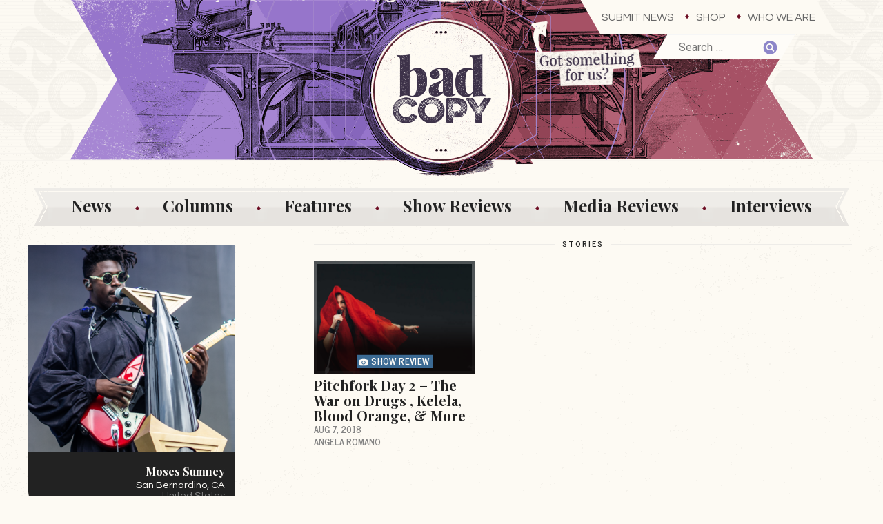

--- FILE ---
content_type: text/html; charset=UTF-8
request_url: https://thebadcopy.com/topic/moses-sumney/
body_size: 14673
content:
<!doctype html>
<html lang="en-US" class="no-js">
	<head>
		<meta charset="UTF-8">
		<meta http-equiv="X-UA-Compatible" content="IE=edge,chrome=1">
		<meta name="viewport" content="width=device-width, initial-scale=1">
		<meta name="description" content="Bad Copy is a punk and indie band news site featuring exclusive photos, reviews, news and columns from passionate writers, photographers, and editors.">

		

		<link href="//www.googletagmanager.com" rel="dns-prefetch">
		
        <link rel="apple-touch-icon" sizes="180x180" href="https://thebadcopy.com/wp-content/themes/badcopy/images/icons/apple-touch-icon.png">
		<link rel="icon" type="image/png" sizes="32x32" href="https://thebadcopy.com/wp-content/themes/badcopy/images/icons/favicon-32x32.png">
		<link rel="icon" type="image/png" sizes="16x16" href="https://thebadcopy.com/wp-content/themes/badcopy/images/icons/favicon-16x16.png">
		<link rel="manifest" href="https://thebadcopy.com/wp-content/themes/badcopy/images/icons/site.webmanifest">
		<link rel="mask-icon" href="https://thebadcopy.com/wp-content/themes/badcopy/images/icons/safari-pinned-tab.svg" color="#000000">
		<link rel="shortcut icon" href="https://thebadcopy.com/wp-content/themes/badcopy/images/icons/favicon.ico">
		<meta name="msapplication-TileColor" content="#000000">
		<meta name="msapplication-config" content="https://thebadcopy.com/wp-content/themes/badcopy/images/icons/browserconfig.xml">
		<meta name="theme-color" content="#000000">

		<link href="https://fonts.googleapis.com/css?family=News+Cycle:400,700%7CPlayfair+Display:400,700,700i%7CQuestrial%7CRoboto:400,400i,700,700i" rel="stylesheet"> 

		<!-- Global site tag (gtag.js) - Google Analytics -->
		<script async src="https://www.googletagmanager.com/gtag/js?id=G-P3K1407XK2"></script>
		<script> 
			window.dataLayer = window.dataLayer || [];
			function gtag(){dataLayer.push(arguments);}
			gtag('js', new Date());
			gtag('config', 'G-P3K1407XK2');
		</script>

		<meta name='robots' content='index, follow, max-image-preview:large, max-snippet:-1, max-video-preview:-1' />
	<style>img:is([sizes="auto" i], [sizes^="auto," i]) { contain-intrinsic-size: 3000px 1500px }</style>
	
	<!-- This site is optimized with the Yoast SEO plugin v26.0 - https://yoast.com/wordpress/plugins/seo/ -->
	<title>Moses Sumney &#8226; Bad Copy</title>
	<link rel="canonical" href="https://thebadcopy.com/topic/moses-sumney/" />
	<meta property="og:locale" content="en_US" />
	<meta property="og:type" content="article" />
	<meta property="og:title" content="Moses Sumney &#8226; Bad Copy" />
	<meta property="og:description" content="Soul Folk" />
	<meta property="og:url" content="https://thebadcopy.com/topic/moses-sumney/" />
	<meta property="og:site_name" content="Bad Copy" />
	<meta property="og:image" content="https://badcopy.s3.amazonaws.com/20170414022128/bc-fb.png" />
	<meta property="og:image:width" content="1200" />
	<meta property="og:image:height" content="630" />
	<meta property="og:image:type" content="image/png" />
	<meta name="twitter:card" content="summary_large_image" />
	<meta name="twitter:site" content="@badcopyofficial" />
	<script type="application/ld+json" class="yoast-schema-graph">{"@context":"https://schema.org","@graph":[{"@type":"CollectionPage","@id":"https://thebadcopy.com/topic/moses-sumney/","url":"https://thebadcopy.com/topic/moses-sumney/","name":"Moses Sumney &#8226; Bad Copy","isPartOf":{"@id":"https://thebadcopy.com/#website"},"primaryImageOfPage":{"@id":"https://thebadcopy.com/topic/moses-sumney/#primaryimage"},"image":{"@id":"https://thebadcopy.com/topic/moses-sumney/#primaryimage"},"thumbnailUrl":"https://badcopy.s3.amazonaws.com/20180729143426/DSC05401.jpg","breadcrumb":{"@id":"https://thebadcopy.com/topic/moses-sumney/#breadcrumb"},"inLanguage":"en-US"},{"@type":"ImageObject","inLanguage":"en-US","@id":"https://thebadcopy.com/topic/moses-sumney/#primaryimage","url":"https://badcopy.s3.amazonaws.com/20180729143426/DSC05401.jpg","contentUrl":"https://badcopy.s3.amazonaws.com/20180729143426/DSC05401.jpg","width":1400,"height":934,"caption":"Zola Jesus"},{"@type":"BreadcrumbList","@id":"https://thebadcopy.com/topic/moses-sumney/#breadcrumb","itemListElement":[{"@type":"ListItem","position":1,"name":"Home","item":"https://thebadcopy.com/"},{"@type":"ListItem","position":2,"name":"Moses Sumney"}]},{"@type":"WebSite","@id":"https://thebadcopy.com/#website","url":"https://thebadcopy.com/","name":"Bad Copy","description":"Bad Copy is a punk and indie band news site featuring exclusive photos, reviews, news and columns from passionate writers, photographers, and editors.","publisher":{"@id":"https://thebadcopy.com/#organization"},"potentialAction":[{"@type":"SearchAction","target":{"@type":"EntryPoint","urlTemplate":"https://thebadcopy.com/?s={search_term_string}"},"query-input":{"@type":"PropertyValueSpecification","valueRequired":true,"valueName":"search_term_string"}}],"inLanguage":"en-US"},{"@type":"Organization","@id":"https://thebadcopy.com/#organization","name":"Bad Copy","url":"https://thebadcopy.com/","logo":{"@type":"ImageObject","inLanguage":"en-US","@id":"https://thebadcopy.com/#/schema/logo/image/","url":"https://badcopy.s3.amazonaws.com/20200621150652/bc.png","contentUrl":"https://badcopy.s3.amazonaws.com/20200621150652/bc.png","width":600,"height":600,"caption":"Bad Copy"},"image":{"@id":"https://thebadcopy.com/#/schema/logo/image/"},"sameAs":["https://www.facebook.com/thebadcopy","https://x.com/badcopyofficial","https://www.instagram.com/thebadcopy"]}]}</script>
	<!-- / Yoast SEO plugin. -->


<link rel="alternate" type="application/rss+xml" title="Bad Copy &raquo; Moses Sumney Topic Feed" href="https://thebadcopy.com/topic/moses-sumney/feed/" />
<link rel='stylesheet' id='wp-block-library-css' href='https://thebadcopy.com/wp-includes/css/dist/block-library/style.min.css?ver=6.8.3' type='text/css' media='all' />
<style id='classic-theme-styles-inline-css' type='text/css'>
/*! This file is auto-generated */
.wp-block-button__link{color:#fff;background-color:#32373c;border-radius:9999px;box-shadow:none;text-decoration:none;padding:calc(.667em + 2px) calc(1.333em + 2px);font-size:1.125em}.wp-block-file__button{background:#32373c;color:#fff;text-decoration:none}
</style>
<style id='global-styles-inline-css' type='text/css'>
:root{--wp--preset--aspect-ratio--square: 1;--wp--preset--aspect-ratio--4-3: 4/3;--wp--preset--aspect-ratio--3-4: 3/4;--wp--preset--aspect-ratio--3-2: 3/2;--wp--preset--aspect-ratio--2-3: 2/3;--wp--preset--aspect-ratio--16-9: 16/9;--wp--preset--aspect-ratio--9-16: 9/16;--wp--preset--color--black: #000000;--wp--preset--color--cyan-bluish-gray: #abb8c3;--wp--preset--color--white: #ffffff;--wp--preset--color--pale-pink: #f78da7;--wp--preset--color--vivid-red: #cf2e2e;--wp--preset--color--luminous-vivid-orange: #ff6900;--wp--preset--color--luminous-vivid-amber: #fcb900;--wp--preset--color--light-green-cyan: #7bdcb5;--wp--preset--color--vivid-green-cyan: #00d084;--wp--preset--color--pale-cyan-blue: #8ed1fc;--wp--preset--color--vivid-cyan-blue: #0693e3;--wp--preset--color--vivid-purple: #9b51e0;--wp--preset--gradient--vivid-cyan-blue-to-vivid-purple: linear-gradient(135deg,rgba(6,147,227,1) 0%,rgb(155,81,224) 100%);--wp--preset--gradient--light-green-cyan-to-vivid-green-cyan: linear-gradient(135deg,rgb(122,220,180) 0%,rgb(0,208,130) 100%);--wp--preset--gradient--luminous-vivid-amber-to-luminous-vivid-orange: linear-gradient(135deg,rgba(252,185,0,1) 0%,rgba(255,105,0,1) 100%);--wp--preset--gradient--luminous-vivid-orange-to-vivid-red: linear-gradient(135deg,rgba(255,105,0,1) 0%,rgb(207,46,46) 100%);--wp--preset--gradient--very-light-gray-to-cyan-bluish-gray: linear-gradient(135deg,rgb(238,238,238) 0%,rgb(169,184,195) 100%);--wp--preset--gradient--cool-to-warm-spectrum: linear-gradient(135deg,rgb(74,234,220) 0%,rgb(151,120,209) 20%,rgb(207,42,186) 40%,rgb(238,44,130) 60%,rgb(251,105,98) 80%,rgb(254,248,76) 100%);--wp--preset--gradient--blush-light-purple: linear-gradient(135deg,rgb(255,206,236) 0%,rgb(152,150,240) 100%);--wp--preset--gradient--blush-bordeaux: linear-gradient(135deg,rgb(254,205,165) 0%,rgb(254,45,45) 50%,rgb(107,0,62) 100%);--wp--preset--gradient--luminous-dusk: linear-gradient(135deg,rgb(255,203,112) 0%,rgb(199,81,192) 50%,rgb(65,88,208) 100%);--wp--preset--gradient--pale-ocean: linear-gradient(135deg,rgb(255,245,203) 0%,rgb(182,227,212) 50%,rgb(51,167,181) 100%);--wp--preset--gradient--electric-grass: linear-gradient(135deg,rgb(202,248,128) 0%,rgb(113,206,126) 100%);--wp--preset--gradient--midnight: linear-gradient(135deg,rgb(2,3,129) 0%,rgb(40,116,252) 100%);--wp--preset--font-size--small: 13px;--wp--preset--font-size--medium: 20px;--wp--preset--font-size--large: 36px;--wp--preset--font-size--x-large: 42px;--wp--preset--spacing--20: 0.44rem;--wp--preset--spacing--30: 0.67rem;--wp--preset--spacing--40: 1rem;--wp--preset--spacing--50: 1.5rem;--wp--preset--spacing--60: 2.25rem;--wp--preset--spacing--70: 3.38rem;--wp--preset--spacing--80: 5.06rem;--wp--preset--shadow--natural: 6px 6px 9px rgba(0, 0, 0, 0.2);--wp--preset--shadow--deep: 12px 12px 50px rgba(0, 0, 0, 0.4);--wp--preset--shadow--sharp: 6px 6px 0px rgba(0, 0, 0, 0.2);--wp--preset--shadow--outlined: 6px 6px 0px -3px rgba(255, 255, 255, 1), 6px 6px rgba(0, 0, 0, 1);--wp--preset--shadow--crisp: 6px 6px 0px rgba(0, 0, 0, 1);}:where(.is-layout-flex){gap: 0.5em;}:where(.is-layout-grid){gap: 0.5em;}body .is-layout-flex{display: flex;}.is-layout-flex{flex-wrap: wrap;align-items: center;}.is-layout-flex > :is(*, div){margin: 0;}body .is-layout-grid{display: grid;}.is-layout-grid > :is(*, div){margin: 0;}:where(.wp-block-columns.is-layout-flex){gap: 2em;}:where(.wp-block-columns.is-layout-grid){gap: 2em;}:where(.wp-block-post-template.is-layout-flex){gap: 1.25em;}:where(.wp-block-post-template.is-layout-grid){gap: 1.25em;}.has-black-color{color: var(--wp--preset--color--black) !important;}.has-cyan-bluish-gray-color{color: var(--wp--preset--color--cyan-bluish-gray) !important;}.has-white-color{color: var(--wp--preset--color--white) !important;}.has-pale-pink-color{color: var(--wp--preset--color--pale-pink) !important;}.has-vivid-red-color{color: var(--wp--preset--color--vivid-red) !important;}.has-luminous-vivid-orange-color{color: var(--wp--preset--color--luminous-vivid-orange) !important;}.has-luminous-vivid-amber-color{color: var(--wp--preset--color--luminous-vivid-amber) !important;}.has-light-green-cyan-color{color: var(--wp--preset--color--light-green-cyan) !important;}.has-vivid-green-cyan-color{color: var(--wp--preset--color--vivid-green-cyan) !important;}.has-pale-cyan-blue-color{color: var(--wp--preset--color--pale-cyan-blue) !important;}.has-vivid-cyan-blue-color{color: var(--wp--preset--color--vivid-cyan-blue) !important;}.has-vivid-purple-color{color: var(--wp--preset--color--vivid-purple) !important;}.has-black-background-color{background-color: var(--wp--preset--color--black) !important;}.has-cyan-bluish-gray-background-color{background-color: var(--wp--preset--color--cyan-bluish-gray) !important;}.has-white-background-color{background-color: var(--wp--preset--color--white) !important;}.has-pale-pink-background-color{background-color: var(--wp--preset--color--pale-pink) !important;}.has-vivid-red-background-color{background-color: var(--wp--preset--color--vivid-red) !important;}.has-luminous-vivid-orange-background-color{background-color: var(--wp--preset--color--luminous-vivid-orange) !important;}.has-luminous-vivid-amber-background-color{background-color: var(--wp--preset--color--luminous-vivid-amber) !important;}.has-light-green-cyan-background-color{background-color: var(--wp--preset--color--light-green-cyan) !important;}.has-vivid-green-cyan-background-color{background-color: var(--wp--preset--color--vivid-green-cyan) !important;}.has-pale-cyan-blue-background-color{background-color: var(--wp--preset--color--pale-cyan-blue) !important;}.has-vivid-cyan-blue-background-color{background-color: var(--wp--preset--color--vivid-cyan-blue) !important;}.has-vivid-purple-background-color{background-color: var(--wp--preset--color--vivid-purple) !important;}.has-black-border-color{border-color: var(--wp--preset--color--black) !important;}.has-cyan-bluish-gray-border-color{border-color: var(--wp--preset--color--cyan-bluish-gray) !important;}.has-white-border-color{border-color: var(--wp--preset--color--white) !important;}.has-pale-pink-border-color{border-color: var(--wp--preset--color--pale-pink) !important;}.has-vivid-red-border-color{border-color: var(--wp--preset--color--vivid-red) !important;}.has-luminous-vivid-orange-border-color{border-color: var(--wp--preset--color--luminous-vivid-orange) !important;}.has-luminous-vivid-amber-border-color{border-color: var(--wp--preset--color--luminous-vivid-amber) !important;}.has-light-green-cyan-border-color{border-color: var(--wp--preset--color--light-green-cyan) !important;}.has-vivid-green-cyan-border-color{border-color: var(--wp--preset--color--vivid-green-cyan) !important;}.has-pale-cyan-blue-border-color{border-color: var(--wp--preset--color--pale-cyan-blue) !important;}.has-vivid-cyan-blue-border-color{border-color: var(--wp--preset--color--vivid-cyan-blue) !important;}.has-vivid-purple-border-color{border-color: var(--wp--preset--color--vivid-purple) !important;}.has-vivid-cyan-blue-to-vivid-purple-gradient-background{background: var(--wp--preset--gradient--vivid-cyan-blue-to-vivid-purple) !important;}.has-light-green-cyan-to-vivid-green-cyan-gradient-background{background: var(--wp--preset--gradient--light-green-cyan-to-vivid-green-cyan) !important;}.has-luminous-vivid-amber-to-luminous-vivid-orange-gradient-background{background: var(--wp--preset--gradient--luminous-vivid-amber-to-luminous-vivid-orange) !important;}.has-luminous-vivid-orange-to-vivid-red-gradient-background{background: var(--wp--preset--gradient--luminous-vivid-orange-to-vivid-red) !important;}.has-very-light-gray-to-cyan-bluish-gray-gradient-background{background: var(--wp--preset--gradient--very-light-gray-to-cyan-bluish-gray) !important;}.has-cool-to-warm-spectrum-gradient-background{background: var(--wp--preset--gradient--cool-to-warm-spectrum) !important;}.has-blush-light-purple-gradient-background{background: var(--wp--preset--gradient--blush-light-purple) !important;}.has-blush-bordeaux-gradient-background{background: var(--wp--preset--gradient--blush-bordeaux) !important;}.has-luminous-dusk-gradient-background{background: var(--wp--preset--gradient--luminous-dusk) !important;}.has-pale-ocean-gradient-background{background: var(--wp--preset--gradient--pale-ocean) !important;}.has-electric-grass-gradient-background{background: var(--wp--preset--gradient--electric-grass) !important;}.has-midnight-gradient-background{background: var(--wp--preset--gradient--midnight) !important;}.has-small-font-size{font-size: var(--wp--preset--font-size--small) !important;}.has-medium-font-size{font-size: var(--wp--preset--font-size--medium) !important;}.has-large-font-size{font-size: var(--wp--preset--font-size--large) !important;}.has-x-large-font-size{font-size: var(--wp--preset--font-size--x-large) !important;}
:where(.wp-block-post-template.is-layout-flex){gap: 1.25em;}:where(.wp-block-post-template.is-layout-grid){gap: 1.25em;}
:where(.wp-block-columns.is-layout-flex){gap: 2em;}:where(.wp-block-columns.is-layout-grid){gap: 2em;}
:root :where(.wp-block-pullquote){font-size: 1.5em;line-height: 1.6;}
</style>
<link rel='stylesheet' id='dashicons-css' href='https://thebadcopy.com/wp-includes/css/dashicons.min.css?ver=6.8.3' type='text/css' media='all' />
<link rel='stylesheet' id='everest-forms-general-css' href='https://thebadcopy.com/wp-content/plugins/everest-forms/assets/css/everest-forms.css?ver=3.4.1' type='text/css' media='all' />
<link rel='stylesheet' id='jquery-intl-tel-input-css' href='https://thebadcopy.com/wp-content/plugins/everest-forms/assets/css/intlTelInput.css?ver=3.4.1' type='text/css' media='all' />
<link rel='stylesheet' id='photoswipe-lib-css' href='https://thebadcopy.com/wp-content/plugins/photo-swipe/lib/photoswipe.css?ver=4.1.1.1' type='text/css' media='all' />
<link rel='stylesheet' id='photoswipe-default-skin-css' href='https://thebadcopy.com/wp-content/plugins/photo-swipe/lib/default-skin/default-skin.css?ver=4.1.1.1' type='text/css' media='all' />
<link rel='stylesheet' id='stripe-handler-ng-style-css' href='https://thebadcopy.com/wp-content/plugins/stripe-payments/public/assets/css/public.css?ver=2.0.95' type='text/css' media='all' />
<link rel='stylesheet' id='styles-css' href='https://thebadcopy.com/wp-content/themes/badcopy/style.css?ver=1.3' type='text/css' media='all' />
<script type="text/javascript" src="https://thebadcopy.com/wp-content/plugins/photo-swipe/lib/photoswipe.min.js?ver=4.1.1.1" id="photoswipe-lib-js"></script>
<script type="text/javascript" src="https://thebadcopy.com/wp-content/plugins/photo-swipe/lib/photoswipe-ui-default.min.js?ver=4.1.1.1" id="photoswipe-ui-default-js"></script>
<script type="text/javascript" src="https://thebadcopy.com/wp-includes/js/jquery/jquery.min.js?ver=3.7.1" id="jquery-core-js"></script>
<script type="text/javascript" src="https://thebadcopy.com/wp-includes/js/jquery/jquery-migrate.min.js?ver=3.4.1" id="jquery-migrate-js"></script>
<script type="text/javascript" src="https://thebadcopy.com/wp-content/plugins/photo-swipe/js/photoswipe.js?ver=4.1.1.1" id="photoswipe-js"></script>
<style>

    /* for unique landing page accent color values,  put any new css added here inside tcb-bridge/js/editor */

    /* accent color */
    #thrive-comments .tcm-color-ac,
    #thrive-comments .tcm-color-ac span {
        color: #8d86c9;
    }

    /* accent color background */
    #thrive-comments .tcm-background-color-ac,
    #thrive-comments .tcm-background-color-ac-h:hover span,
    #thrive-comments .tcm-background-color-ac-active:active {
        background-color: #8d86c9    }

    /* accent color border */
    #thrive-comments .tcm-border-color-ac {
        border-color: #8d86c9;
        outline: none;
    }

    #thrive-comments .tcm-border-color-ac-h:hover {
        border-color: #8d86c9;
    }

    #thrive-comments .tcm-border-bottom-color-ac {
        border-bottom-color: #8d86c9;
    }

    /* accent color fill*/
    #thrive-comments .tcm-svg-fill-ac {
        fill: #8d86c9;
    }

    /* accent color for general elements */

    /* inputs */
    #thrive-comments textarea:focus,
    #thrive-comments input:focus {
        border-color: #8d86c9;
        box-shadow: inset 0 0 3px#8d86c9;
    }

    /* links */
    #thrive-comments a {
        color: #8d86c9;
    }

    /*
	* buttons and login links
	* using id to override the default css border-bottom
	*/
    #thrive-comments button,
    #thrive-comments #tcm-login-up,
    #thrive-comments #tcm-login-down {
        color: #8d86c9;
        border-color: #8d86c9;
    }

    /* general buttons hover and active functionality */
    #thrive-comments button:hover,
    #thrive-comments button:focus,
    #thrive-comments button:active {
        background-color: #8d86c9    }

</style>
  <style>.search-highlight {background-color:#f2ce6a;}</style>
	</head>
	
	<body class="archive tax-topic term-moses-sumney term-1312 wp-theme-badcopy everest-forms-no-js">

  

  <div id="container">    
        <div class="search--screen2"><form role="search" method="get" class="search-form" action="https://thebadcopy.com/">
				<label>
					<span class="screen-reader-text">Search for:</span>
					<input type="search" class="search-field" placeholder="Search &hellip;" value="" name="s" />
				</label>
				<input type="submit" class="search-submit" value="Search" />
			</form></div>
    <header class="header--top">
      
      <div style="max-width:1200px;margin:0 auto;position:relative;">
        <picture class="got">
          <source media="(max-width: 767px)" srcset="https://s3.amazonaws.com/badcopy/images/got-phablet.png">
          <source media="(max-width: 979px)" srcset="https://s3.amazonaws.com/badcopy/images/got-tablet.png">
          <source media="(min-width: 1200px)" srcset="https://s3.amazonaws.com/badcopy/images/got-desktop.png">
          <img src="https://s3.amazonaws.com/badcopy/images/got-desktop.png" alt="Fest 16">
        </picture>
       </div>
    
      <div class="nav-submit">
        <h3 class="nav-submit__hed">Got something for us?</h3>
        <a class="nav-submit__link" href="/submit-news/">Submit News</a>
      </div>
      
      <div class="menu-top-container"><ul id="menu-top" class="menu"><li id="menu-item-760" class="menu-item menu-item-type-post_type menu-item-object-page menu-item-760"><a href="https://thebadcopy.com/submit-news/">Submit News</a></li>
<li id="menu-item-23762" class="menu-item menu-item-type-post_type menu-item-object-page menu-item-23762"><a href="https://thebadcopy.com/shop/">Shop</a></li>
<li id="menu-item-1077" class="menu-item menu-item-type-post_type menu-item-object-page menu-item-1077"><a href="https://thebadcopy.com/who-we-are/">Who We Are</a></li>
</ul></div>      <h1><a href="https://thebadcopy.com"><img src="https://s3.amazonaws.com/badcopy/images/header.gif" alt="Bad Copy"></a></h1>
    </header>
    <div class="menu__container">
      <div class="search--screen1"><form role="search" method="get" class="search-form" action="https://thebadcopy.com/">
				<label>
					<span class="screen-reader-text">Search for:</span>
					<input type="search" class="search-field" placeholder="Search &hellip;" value="" name="s" />
				</label>
				<input type="submit" class="search-submit" value="Search" />
			</form></div>
      <div class="menu__buttons">
        <a href="#" class="menu__buttons__hamburger"><svg class="icon-hamburger"><use xlink:href="#icon-hamburger"></use></svg></a>
        <a href="#" class="menu__buttons__close"><svg class="icon-close"><use xlink:href="#icon-close"></use></svg></a>
      </div>
      <div class="menu-main-nav-container"><ul id="menu-main-nav" class="menu"><li id="menu-item-2755" class="menu-item menu-item-type-post_type_archive menu-item-object-news menu-item-2755"><a href="https://thebadcopy.com/news/">News</a></li>
<li id="menu-item-2756" class="menu-item menu-item-type-post_type_archive menu-item-object-columns menu-item-2756"><a href="https://thebadcopy.com/columns/">Columns</a></li>
<li id="menu-item-3581" class="menu-item menu-item-type-post_type_archive menu-item-object-features menu-item-3581"><a href="https://thebadcopy.com/features/">Features</a></li>
<li id="menu-item-2757" class="menu-item menu-item-type-post_type_archive menu-item-object-show-reviews menu-item-2757"><a href="https://thebadcopy.com/show-reviews/">Show Reviews</a></li>
<li id="menu-item-14805" class="menu-item menu-item-type-post_type_archive menu-item-object-media-reviews menu-item-14805"><a href="https://thebadcopy.com/media-reviews/">Media Reviews</a></li>
<li id="menu-item-3044" class="menu-item menu-item-type-post_type_archive menu-item-object-interviews menu-item-3044"><a href="https://thebadcopy.com/interviews/">Interviews</a></li>
</ul></div>    </div>
    
     <!-- end header conditional //-->

    <div class="ad">

    <!-- <button class="pause" data-video-id="f0qT58DxEXs">
    <picture>
      <source media="(min-width: 600px)" srcset="https://badcopy.s3.us-east-1.amazonaws.com/images/ads/pin-01-768x90.gif">
      <img src="https://s3.amazonaws.com/badcopy/images/ads/pin-01-600x100.gif" alt="The Bad Copy Enamel Pin">
    </picture>
  </button>
  <div class="ad__video" style="display:none;">
    <iframe id="youtube-player-f0qT58DxEXs" width="560" height="315" src="https://www.youtube.com/embed/f0qT58DxEXs?enablejsapi=1&version=3&playerapiid=ytplayer" frameborder="0" allowfullscreen allowscriptaccess="always"></iframe>
    <a class="ad__button" href="https://www.thebadcopy.com/pin/">Order Now</a>
  </div> -->
      
</div>    
    
      <ul class="columns__menu submenu">
        <li><a href="https://thebadcopy.com/column/at-odds/"><img src="https://badcopy.s3.amazonaws.com/20200123170745/atodds-small.gif" alt="At Odds"></a></li><li><a href="https://thebadcopy.com/column/awful-sounds-and-shitty-jokes/"><img src="https://badcopy.s3.amazonaws.com/20200127170839/awful-small.gif" alt="Awful Sounds and Shitty Jokes"></a></li><li><a href="https://thebadcopy.com/column/flavor-of-the-weak/"><img src="https://badcopy.s3.amazonaws.com/20170702005447/flavor_small.gif" alt="Flavor of the Weak"></a></li><li><a href="https://thebadcopy.com/column/pbr-with-erin/"><img src="https://badcopy.s3.amazonaws.com/20200802145847/pbr-erin-small.gif" alt="PBR with Erin"></a></li><li><a href="https://thebadcopy.com/column/punx-who-panic/"><img src="https://badcopy.s3.amazonaws.com/20170702043922/pwp_small.gif" alt="Punx Who Panic"></a></li><li><a href="https://thebadcopy.com/column/the-bottom-end/"><img src="https://badcopy.s3.amazonaws.com/20220718103039/the_bottom_end-small.jpg" alt="The Bottom End"></a></li>      </ul>

      <ul class="features__menu submenu">
        <li><a href="https://thebadcopy.com/feature/enough/"><img src="https://badcopy.s3.amazonaws.com/20210717220022/enough-small.gif" alt="enough."></a></li><li><a href="https://thebadcopy.com/feature/love-songs/"><img src="https://badcopy.s3.amazonaws.com/20210411141637/bc-small-love.gif" alt="Love Songs Of The Month"></a></li><li><a href="https://thebadcopy.com/feature/one-band-5-songs/"><img src="https://badcopy.s3.amazonaws.com/20230127191726/one-band-5-songs-podcast-small.jpg" alt="One Band, 5 Songs"></a></li><li><a href="https://thebadcopy.com/feature/radio-unfriendly/"><img src="https://badcopy.s3.amazonaws.com/20220603093150/ru-small.gif" alt="Radio Unfriendly"></a></li><li><a href="https://thebadcopy.com/feature/scream-therapy/"><img src="https://badcopy.s3.amazonaws.com/20201021162349/st-small.jpg" alt="Scream Therapy"></a></li><li><a href="https://thebadcopy.com/feature/you-oughta-know/"><img src="https://badcopy.s3.amazonaws.com/20171017024416/oughta_small2.jpg" alt="You Oughta Know"></a></li>      </ul>      
<section class="content content__sections">
  
    <div class="section__thin section__thin--left">
    
  <div class="tax">
    <div class="tax__photo ">
                        <img src="https://badcopy.s3.amazonaws.com/20180729142949/DSC05542-300x300.png" alt="Moses Sumney">
                  </div>

    <div class="tax__details">
      <h3 class="story__title">
        Moses Sumney      </h3>
      <span class="tax__city">San Bernardino</span><span class="tax__state">,&nbsp;CA</span><span class="tax__country">united_states</span><p>Soul Folk</p>
  
      <ul class="term__links">
        <li class="tax__url"><a href="https://www.mosessumney.com/" target="_blank">Website</a></li><li class="tax__fb"><a href="https://www.facebook.com/mosessumney/" target="_blank">Facebook</a></li><li class="tax__tw"><a href="https://twitter.com/MosesSumney" target="_blank">Twitter</a></li><li class="tax__ig"><a href="https://www.instagram.com/moses/" target="_blank">Instagram</a></li><li class="tax__bc"><a href="https://mosessumney.bandcamp.com/" target="_blank">BandCamp</a></li><li class="tax__sc"><a href="https://soundcloud.com/mosessumney" target="_blank">SoundCloud</a></li>      </ul>
    </div>
  </div>

</div>  
  <div class="section__wide">
    <h2 class="section__label"><span class="section__label__mask">Stories</span></h2>
    
          
      <ol class="story__container story__all">
                         <li class="story">
            
            <a class="story__image" href="https://thebadcopy.com/show-reviews/pitchfork-day-2-the-war-on-drugs-kelela-blood-orange-more/">
                            
                                                <img width="1024" height="683" src="https://badcopy.s3.amazonaws.com/20180729143426/DSC05401-1024x683.jpg" class="attachment-large size-large wp-post-image" alt="" decoding="async" fetchpriority="high" srcset="https://badcopy.s3.amazonaws.com/20180729143426/DSC05401-1024x683.jpg 1024w, https://badcopy.s3.amazonaws.com/20180729143426/DSC05401-300x200.jpg 300w, https://badcopy.s3.amazonaws.com/20180729143426/DSC05401-768x512.jpg 768w, https://badcopy.s3.amazonaws.com/20180729143426/DSC05401-600x400.jpg 600w, https://badcopy.s3.amazonaws.com/20180729143426/DSC05401.jpg 1400w" sizes="(max-width: 1024px) 100vw, 1024px" />                                              <div class="story__type">
                                    
                    <span class="story__type--show"><svg class="icon-show"><use xlink:href="#icon-show"></use></svg>Show Review</span>                                  </div>            </a>
            
            <div class="story__details">

              <a href="https://thebadcopy.com/show-reviews/pitchfork-day-2-the-war-on-drugs-kelela-blood-orange-more/">
                                <div class="story__type">
                                    
                    <span class="story__type--show"><svg class="icon-show"><use xlink:href="#icon-show"></use></svg>Show Review</span>                                  </div>                <h3 class="story__title">Pitchfork Day 2 &#8211; The War on Drugs , Kelela, Blood Orange, &#038; More</h3>
                                <p class="story__excerpt">
                                                                                                                    </p>
                <time class="story__date" datetime="2018-08-07">Aug 7, 2018</time>             
              </a>
                              <svg class="icon-diamond"><use xlink:href="#icon-diamond"></use></svg><a class="story__author" href="https://thebadcopy.com/authors/angela-romano/">Angela Romano</a>            
            </div>
          
          </li>       
      </ol>

                
      			
  </div>

</section>

    <footer class="footer--bottom footer--bottom--single">
  <div class="footer__logo"> 
    <a href="https://thebadcopy.com">Bad Copy</a>
  </div>
  <div class="menu-footer"><ul id="menu-footer" class="menu"><li id="menu-item-756" class="nav-footer-1 menu-item menu-item-type-post_type menu-item-object-page menu-item-756"><a href="https://thebadcopy.com/submit-news/">Submit News</a></li>
<li id="menu-item-23761" class="nav-footer-2 menu-item menu-item-type-post_type menu-item-object-page menu-item-23761"><a href="https://thebadcopy.com/shop/">Shop</a></li>
<li id="menu-item-758" class="nav-footer-3 menu-item menu-item-type-post_type menu-item-object-page menu-item-758"><a href="https://thebadcopy.com/who-we-are/">Who We Are</a></li>
<li id="menu-item-1068" class="nav-footer-4 menu-item menu-item-type-post_type menu-item-object-page menu-item-1068"><a href="https://thebadcopy.com/advertise/">Advertise</a></li>
</ul></div>  <div class="menu-social-container"><ul id="menu-social" class="menu"><li id="menu-item-762" class="nav-facebook menu-item menu-item-type-custom menu-item-object-custom menu-item-762"><a target="_blank" href="https://www.facebook.com/thebadcopy">Facebook</a></li>
<li id="menu-item-764" class="nav-instagram menu-item menu-item-type-custom menu-item-object-custom menu-item-764"><a target="_blank" href="https://www.instagram.com/thebadcopy">Instagram</a></li>
<li id="menu-item-763" class="nav-youtube menu-item menu-item-type-custom menu-item-object-custom menu-item-763"><a target="_blank" href="https://www.youtube.com/@thebadcopy/videos">YouTube</a></li>
<li id="menu-item-765" class="nav-soundcloud menu-item menu-item-type-custom menu-item-object-custom menu-item-765"><a target="_blank" href="https://soundcloud.com/badcopy">SoundCloud</a></li>
</ul></div>  

  <p class="footer__copyright"><span class="copy">&copy; 2025 Bad Copy</span> <span class="pp"><a href="/privacy-policy">Privacy Policy</a></span></p>
</footer>
  </div> <!-- end of #container -->

  <script type="speculationrules">
{"prefetch":[{"source":"document","where":{"and":[{"href_matches":"\/*"},{"not":{"href_matches":["\/wp-*.php","\/wp-admin\/*","\/wp-content\/uploads\/*","\/wp-content\/*","\/wp-content\/plugins\/*","\/wp-content\/themes\/badcopy\/*","\/*\\?(.+)"]}},{"not":{"selector_matches":"a[rel~=\"nofollow\"]"}},{"not":{"selector_matches":".no-prefetch, .no-prefetch a"}}]},"eagerness":"conservative"}]}
</script>
<div style="display: none;">
    <svg style="position: absolute; width: 0; height: 0; overflow: hidden;" version="1.1" xmlns="http://www.w3.org/2000/svg" xmlns:xlink="http://www.w3.org/1999/xlink" x="0px" y="0px"xml:space="preserve">
	<defs>

	<symbol id="tcm-reply" viewBox="0 0 100 100">
			<g>
				<path d="M69.9,38.1L69.9,38.1c-1.5-3.7-4.7-6.4-7.4-9.2c-2.8-2.8-6.3-4.7-9.9-6.3c-3.7-1.6-7.7-2.4-11.7-2.4h-11
					l4.7-4.8c3.4-3.4,3.4-9,0-12.4c-3.4-3.4-8.9-3.4-12.2,0L2.8,22.7c-3.4,3.4-3.4,9,0,12.4l19.4,19.7c1.7,1.7,3.9,2.6,6.1,2.6
					c2.2,0,4.4-0.9,6.1-2.6c3.4-3.4,3.4-9,0-12.4l-4.6-4.6h10.9c3.4,0,6.6,1.4,9.1,3.8l4.8,4.8c1.2,2,3,3.4,5.1,4.1
					c2.1,0.6,4.5,0.4,6.6-0.7C70.5,47.5,72,42.3,69.9,38.1z"/>
				<ellipse cx="81.1" cy="60.8" rx="8.5" ry="8.6"/>
			</g>
	</symbol>

	<symbol id="tcm-icon-thumb_down" viewBox="0 0 24 24">
		<g>
			<path d="M18.984 3h4.031v12h-4.031v-12zM15 3c1.078 0 2.016 0.938 2.016 2.016v9.984c0 0.563-0.234 1.031-0.609
			1.406l-6.563 6.609-1.078-1.078c-0.281-0.281-0.422-0.609-0.422-1.031v-0.328l0.984-4.594h-6.328c-1.078 0-2.016-0.891-2.016-1.969l0.047-0.094h-0.047v-1.922c0-0.281
			0.047-0.516 0.141-0.75l3.047-7.031c0.281-0.703 0.984-1.219 1.828-1.219h9z" />
		</g>
	</symbol>

	<symbol id="tcm-icon-thumb_up" viewBox="0 0 24 24">
		<g>
			<path d="M23.016 9.984l-0.047 0.094h0.047v1.922c0 0.281-0.047 0.516-0.141 0.75l-3.047 7.031c-0.281 0.703-0.984
			1.219-1.828 1.219h-9c-1.078 0-2.016-0.938-2.016-2.016v-9.984c0-0.563 0.234-1.031 0.609-1.406l6.563-6.609 1.078
			1.078c0.281 0.281 0.422 0.609 0.422 1.031v0.328l-0.984 4.594h6.328c1.078 0 2.016 0.891 2.016 1.969zM0.984 21v-12h4.031v12h-4.031z" />
		</g>>

	</symbol>

	<symbol id="tcm-add-comment" viewBox="0 0 267.3 245">
		<path style="fill:#FFFFFF;" class="st0" d="M265.7,61C259.6,27.5,230.3,2,195.1,2H72.5C33,2,0.8,34.2,0.8,73.8v77c0,0.1,0,0.1,0,0.2v81.6
			c0,0-1.8,11.1,9.7,11.1c0,0,4.2,1,13.1-4.6l46.8-43.2h124.6c39.5,0,71.7-32.2,71.7-71.7V83.8L265.7,61z M78.4,114
			c-8.1,0-14.6-6.5-14.6-14.6c0-8.1,6.5-14.6,14.6-14.6S93,91.4,93,99.5C93,107.5,86.5,114,78.4,114z M137.5,114
			c-8.1,0-14.6-6.5-14.6-14.6c0-8.1,6.5-14.6,14.6-14.6c8.1,0,14.6,6.5,14.6,14.6C152.1,107.5,145.5,114,137.5,114z M196.5,114
			c-8.1,0-14.6-6.5-14.6-14.6c0-8.1,6.5-14.6,14.6-14.6c8.1,0,14.6,6.5,14.6,14.6C211.1,107.5,204.6,114,196.5,114z"/>
	</symbol>

	<symbol id="tcm-logo-footer" viewBox="0 0 130 100">
		<path style="fill:#434343;" class="st0" d="M108.8,26.5C106.7,14.9,96.5,6.1,84.4,6.1H41.9C28.2,6.1,17,17.2,17,30.9v26.7c0,0,0,0,0,0.1v28.2
			c0,0-0.6,3.8,3.4,3.8c0,0,1.5,0.4,4.6-1.6l16.2-14.9h12.1c0.1-0.2,0.3-0.4,0.4-0.6l2.2-3.1c0.4-0.6,1.9-2.3,3.1-3.6H37.6
			c-1.1,0-2.1,0.6-2.8,1.4l0,0L24.1,78.6V58.2c0-0.2,0.1-0.4,0.1-0.6V30.9c0-9.7,7.9-17.6,17.6-17.6h42.5c9.7,0,17.6,7.9,17.6,17.6
			v16.9c2.6-0.4,5.3-0.6,7.2-0.7V34.4L108.8,26.5z"/>
		<path style="fill:#57A245;" class="st1" d="M43.7,39.9c-3.3,0-6-2.7-6-6c0-3.3,2.7-6,6-6h38.9c3.3,0,6,2.7,6,6c0,3.3-2.7,6-6,6H43.7z"/>
		<path style="fill:#434343;" class="st0" d="M43.7,52.2h38.9c2.4,0,4.3-1.9,4.3-4.3s-1.9-4.3-4.3-4.3H43.7c-2.4,0-4.3,1.9-4.3,4.3S41.3,52.2,43.7,52.2"/>
		<path style="fill-rule:evenodd;clip-rule:evenodd;fill:#57A245;" class="st2" d="M118.2,52.4c-1.2,0-1.6,0.2-2.4,0.5c-0.9,0.3-1.9,1-2.6,1.7l-1.8,1.7c-0.2,0.2-0.2,0.2-0.3,0.4
			c-3.4,4.2-4.1,4.9-6.8,10.2c-1.2,2.5-2.7,4.8-4.2,7.1c-1,1.6-2,3.2-3.2,4.6c-0.1,0.2-0.2,0.2-0.3,0.4c-0.7,0.9-1.7,1.7-2.5,2.5
			c-0.6,0.5-1.3,1-1.9,1.5c-0.6,0.4-1.1,0.8-1.7,1.1l-0.9,0.5c-0.2,0.1-0.3,0.2-0.5,0.3c-0.1,0-0.3,0.2-0.4,0.2
			c-0.2,0.1-0.4,0.2-0.5,0.2c-3.7,1.8-8.5,3-12.7,3.4L72.7,89c-0.8,0.1-2.8,0.2-4.7,0.2c-1.6,0-3,0-3.5-0.2l0.3-0.7
			c0.6-1.4,1.3-2.8,2.1-4.1c0.1-0.2,0.2-0.4,0.4-0.6l1.5-2.6l3.9-5.3l3.5-3.6l0.2-0.2c0.2-0.1,0.2-0.1,0.3-0.2l0.8-0.7
			c0.1-0.1,0.2-0.1,0.3-0.2c0.2-0.2,0.3-0.3,0.5-0.4l3.7-2.5c1.3-0.8,2.6-1.6,3.8-2.3l4-2.1c1.5-0.8,4-2.1,5.5-2.7l4.1-1.9
			c-0.6,0.1-1.4,0.4-1.9,0.6c-0.6,0.2-1.3,0.4-1.9,0.6l-3.8,1.3c-1.8,0.6-3.6,1.4-5.5,2.1l-3.5,1.5c-1.3,0.5-3.3,1.6-4.7,2.3
			c-1.5,0.8-2.9,1.8-4.3,2.6l-4.8,3.4c-0.1,0.1-0.2,0.2-0.4,0.3l-2.7,2.3c-0.8,0.8-1.8,1.7-2.5,2.5c-0.2,0.2-0.2,0.2-0.3,0.4
			c-0.7,0.7-1.3,1.6-1.9,2.4c-0.9,1.2-1.8,2.5-2.5,3.8l-1.3,2.5c-0.5,1-2.7,6-2.8,7.4h-0.2c0-0.2-0.5-2.5-0.7-4.4v-1.6
			c0-0.1,0-0.1,0-0.2c0.2-1.1,0.1-1.8,0.3-3.1c0.6-3.6,2.2-7.4,4.2-10.4l2.1-3c0.6-0.8,2.8-3.4,3.5-3.8c0.6-0.5,1.2-1.3,1.9-1.8
			c0.3-0.2,0.6-0.5,0.9-0.8c0.4-0.2,0.6-0.5,1-0.8l2-1.5c2-1.5,4.2-2.8,6.4-3.8c2.4-1.2,4.7-2.1,7.2-3.1c3.2-1.3,7.6-2.2,10.9-2.9
			c3.5-0.7,12.3-2.3,16.6-2.3h0.9C114,51.2,117.4,51.2,118.2,52.4z"/>
		<path style="fill:none;" class="st3" d="M99.5,58.5c0.4,0,0.2,0,0.2-0.1C99.4,58.4,99.6,58.4,99.5,58.5z M99.5,58.5c0.1-0.1-0.1-0.1,0.2-0.1
			C99.7,58.5,99.9,58.5,99.5,58.5 M99.9,58.3l-0.1,0.1 M99.5,58.5c-0.6,0.1-1.4,0.4-1.9,0.6c-0.6,0.2-1.3,0.4-1.9,0.6l-3.8,1.3
			c-1.8,0.6-3.6,1.4-5.5,2.1l-3.5,1.5c-1.3,0.5-3.3,1.6-4.7,2.3c-1.5,0.8-2.9,1.8-4.3,2.6l-4.8,3.4c-0.1,0.1-0.2,0.2-0.4,0.3l-2.7,2.3
			c-0.8,0.8-1.8,1.7-2.5,2.5c-0.2,0.2-0.2,0.2-0.3,0.4c-0.7,0.7-1.3,1.6-1.9,2.4c-0.9,1.2-1.8,2.5-2.5,3.8l-1.3,2.5
			c-0.5,1-2.7,6-2.8,7.4h-0.2c0-0.2-0.5-2.5-0.7-4.4v-1.6c0-0.1,0-0.1,0-0.2c0.2-1.1,0.1-1.8,0.3-3.1c0.6-3.6,2.2-7.4,4.2-10.4l2.1-3
			c0.6-0.8,2.8-3.4,3.5-3.8c0.6-0.5,1.2-1.3,1.9-1.8c0.3-0.2,0.6-0.5,0.9-0.8c0.4-0.2,0.6-0.5,1-0.8l2-1.5c2-1.5,4.2-2.8,6.4-3.8
			c2.4-1.2,4.7-2.1,7.2-3.1c3.2-1.3,7.6-2.2,10.9-2.9c3.5-0.7,12.3-2.3,16.6-2.3h0h0.2h0.6c2.2,0,5.6,0.1,6.4,1.3
			c-1.2,0-1.6,0.2-2.4,0.5c-0.9,0.3-1.9,1-2.6,1.7l-1.8,1.7c-0.2,0.2-0.2,0.2-0.3,0.4c-3.4,4.2-4.1,4.9-6.8,10.2
			c-1.2,2.5-2.7,4.8-4.2,7.1c-1,1.6-2,3.2-3.2,4.6c-0.1,0.2-0.2,0.2-0.3,0.4c-0.7,0.9-1.7,1.7-2.5,2.5c-0.6,0.5-1.3,1-1.9,1.5
			c-0.6,0.4-1.1,0.8-1.7,1.1l-0.9,0.5c-0.2,0.1-0.3,0.2-0.5,0.3c-0.1,0-0.3,0.2-0.4,0.2c-0.2,0.1-0.4,0.2-0.5,0.2
			c-3.7,1.8-8.5,3-12.7,3.4L72.7,89c-0.8,0.1-2.8,0.2-4.7,0.2c-1.6,0-3,0-3.5-0.2l0.3-0.7c0.6-1.4,1.3-2.8,2.1-4.1
			c0.1-0.2,0.2-0.4,0.4-0.6l1.5-2.6l3.9-5.3l3.5-3.6c0.1-0.1,0.2-0.2,0.2-0.2c0.2-0.1,0.2-0.1,0.3-0.2l0.8-0.7
			c0.1-0.1,0.2-0.1,0.3-0.2c0.2-0.2,0.3-0.3,0.5-0.4l3.7-2.5c1.3-0.8,2.6-1.6,3.8-2.3l4-2.1c1.5-0.8,4-2.1,5.5-2.7L99.5,58.5"/>
	</symbol>

	<symbol id="tcm-related-posts-arrow" viewBox="0 0 16 16">
		<path class="st0" d="M8,15.9c-4.4,0-7.9-3.5-7.9-7.9S3.6,0.1,8,0.1s7.9,3.5,7.9,7.9S12.4,15.9,8,15.9z M8,2.4C4.9,2.4,2.4,4.9,2.4,8
			s2.5,5.6,5.6,5.6s5.6-2.5,5.6-5.6S11.1,2.4,8,2.4z M11.9,8.3l-3.3,3.3c-0.1,0.1-0.2,0.1-0.2,0.1c-0.2,0-0.3-0.2-0.3-0.3v-2H4.4
			C4.2,9.3,4.1,9.2,4.1,9V7c0-0.2,0.2-0.3,0.3-0.3H8v-2c0-0.2,0.1-0.3,0.3-0.3c0.1,0,0.2,0,0.2,0.1l3.3,3.3C11.9,7.9,12,7.9,12,8
			S11.9,8.2,11.9,8.3z"/>
	</symbol>

	<symbol id="tcm-sort-by-dropdown" viewBox="0 0 12 7">
		<path style="fill:#6E767D;" class="st0" d="M0.3,1.5l5.2,5.2c0,0,0.5,0.5,1.1,0l5.2-5.2c0,0,0.4-0.4,0.2-0.9c0,0-0.1-0.4-0.7-0.4H0.8c0,0-0.5,0-0.7,0.4
			C0.1,0.5-0.2,1,0.3,1.5z"/>
	</symbol>

	<symbol id="tcm-author-icon" viewBox="0 0 1020 1080">
		<polygon style="fill:#474F57" class="st0" points="44.5,882.9 251.4,1081 251.4,889.8 "/>
		<path style="fill:#6E767D" class="st1" d="M937.8,891.8H81.2c-44.3,0-80.6-36.3-80.6-80.6V82.7c0-44.3,36.3-80.6,80.6-80.6h856.6
			c44.3,0,80.6,36.3,80.6,80.6v728.5C1018.4,855.5,982.1,891.8,937.8,891.8z"/>
		<g>
			<path style="fill:#6E767D" class="st2" d="M732,688.3c-0.5,0.1-2.7,0.5-6.3,1.1c-142.4,25.4-168.6,29.8-171.6,30.1c-7,0.8-12.3,0.4-16-1.3
				c-2.4-1-3.6-2.3-4-2.8c0.2-1,1.4-3.3,2.2-4.7c0.7-1.4,1.6-3,2.3-4.6c4.9-11.1,1.5-22.4-8.9-29.5c-7.8-5.3-18.1-7.4-30.6-6.3
				c-7.5,0.6-138.9,22.6-211.1,34.7l-35.4,27.7c82.6-13.9,240.1-40.2,248.4-41c7.4-0.6,13.2,0.3,16.7,2.7c2,1.4,1.8,1.8,1.3,3.1
				c-0.4,0.9-1,2-1.6,3.2c-2.4,4.4-5.6,10.5-4.5,18c1.2,8.2,7.3,15.3,16.7,19.4c5.3,2.3,11.4,3.5,18.4,3.5c2.8,0,5.7-0.2,8.8-0.5
				c5.7-0.7,63.8-10.9,172.9-30.3c3.6-0.6,5.8-1,6.3-1.1c5.9-1,9.8-6.6,8.7-12.5C743.4,691.2,737.8,687.3,732,688.3L732,688.3z
				 M732,688.3"/>
			<path style="fill:#FFFFFF" class="st2" d="M349.8,583.9l-91.7,95.5c-10.1,10.5-17.2,23.5-20.6,37.7l130.2-102c40.8,18,73.3,23.7,98.3,23.7
				c43.8,0,64.2-17.7,64.2-17.7c-40.8-21.2-46.6-60.6-46.6-60.6c31.3,13.2,96.4,28.7,96.4,28.7c86.5-57.5,131.7-181.9,131.7-181.9
				c-9,2.5-17.5,3.5-25.6,3.5c-40.6,0-68.5-25.9-68.5-25.9l113-24.5c37.6-76.7,41.2-211.1,41.2-211.1L428.2,453.5
				C389.2,487.9,361.9,533.4,349.8,583.9L349.8,583.9z M349.8,583.9"/>
		</g>
	</symbol>

	<symbol id="tcm-bulk-action-arrow" viewBox="0 0 12 7">
		<path style="fill:#6E767D" class="st0" d="M0.3,1.5l5.2,5.2c0,0,0.5,0.5,1.1,0l5.2-5.2c0,0,0.4-0.4,0.2-0.9c0,0-0.1-0.4-0.7-0.4H0.8c0,0-0.5,0-0.7,0.4
			C0.1,0.5-0.2,1,0.3,1.5z"/>
	</symbol>


	</defs>
	</svg>
</div><div class="pswp" tabindex="-1" role="dialog" aria-hidden="true">
    <div class="pswp__bg"></div>
    <div class="pswp__scroll-wrap">
        <div class="pswp__container">
            <div class="pswp__item"></div>
            <div class="pswp__item"></div>
            <div class="pswp__item"></div>
        </div>
        <div class="pswp__ui pswp__ui--hidden">
            <div class="pswp__top-bar">
                <div class="pswp__counter"></div>
                <button class="pswp__button pswp__button--close" title="Close (Esc)"></button>
                <button class="pswp__button pswp__button--fs" title="Toggle fullscreen"></button>
                <button class="pswp__button pswp__button--zoom" title="Zoom in/out"></button>
                <div class="pswp__preloader">
                    <div class="pswp__preloader__icn">
                      <div class="pswp__preloader__cut">
                        <div class="pswp__preloader__donut"></div>
                      </div>
                    </div>
                </div>
            </div>
            <button class="pswp__button pswp__button--arrow--left" title="Previous (arrow left)">
            </button>
            <button class="pswp__button pswp__button--arrow--right" title="Next (arrow right)">
            </button>
            <div class="pswp__caption">
                <div class="pswp__caption__center"></div>
            </div>
        </div>
    </div>
</div>	<script type="text/javascript">
		var c = document.body.className;
		c = c.replace( /everest-forms-no-js/, 'everest-forms-js' );
		document.body.className = c;
	</script>
	<script type="text/javascript" id="stripe-handler-ng-js-extra">
/* <![CDATA[ */
var wpASPNG = {"iframeUrl":"https:\/\/thebadcopy.com\/asp-payment-box\/","ppSlug":"asp-payment-box","prefetch":"0","ckey":"d3de8e4dab095f36893cc386311618bc","aspDevMode":"1"};
/* ]]> */
</script>
<script type="text/javascript" src="https://thebadcopy.com/wp-content/plugins/stripe-payments/public/assets/js/stripe-handler-ng.js?ver=2.0.95" id="stripe-handler-ng-js"></script>
<script type="text/javascript" id="tve-dash-frontend-js-extra">
/* <![CDATA[ */
var tve_dash_front = {"ajaxurl":"https:\/\/thebadcopy.com\/wp-admin\/admin-ajax.php","force_ajax_send":"","is_crawler":"1","recaptcha":[],"turnstile":[],"post_id":"13474"};
/* ]]> */
</script>
<script type="text/javascript" src="https://thebadcopy.com/wp-content/plugins/thrive-comments/thrive-dashboard/js/dist/frontend.min.js?ver=10.7.5" id="tve-dash-frontend-js"></script>
<script type="text/javascript" src="https://thebadcopy.com/wp-content/themes/badcopy/js/min/scripts-min.js" id="scripts-js"></script>
<script type="text/javascript" src="https://thebadcopy.com/wp-content/themes/badcopy/js/plugins.js" id="plugins-js"></script>
<svg id="sprite">
  <defs>
  
  <symbol id="icon-hamburger" viewBox="0 0 32 24"><title>Show Menu</title><rect width="32" height="4" /><rect y="10" width="32" height="4"/><rect y="20" width="32" height="4" /></symbol>
  
  <symbol id="icon-close" viewBox="0 0 32 34"><title>Close Menu</title><rect x="1" y="10" width="30" height="4" transform="translate(13 -8) rotate(45)" /><rect x="1" y="10" width="30" height="4" transform="translate(36 9) rotate(135)" /></symbol>
    
    <symbol id="icon-diamond" viewBox="0 0 5.98 5.98"><title>Diamond</title><path d="M5.88,2.77a.31.31,0,0,1,0,.45L3.21,5.88a.32.32,0,0,1-.45,0L.09,3.21a.31.31,0,0,1,0-.45L2.77.09a.31.31,0,0,1,.45,0Z" style="fill-rule:evenodd"/></symbol>
    
    <symbol id="icon-dots" viewBox="0 0 16.33 4.33"><title>Dots</title><circle cx="2.17" cy="2.17" r="2.17" /><circle cx="8.17" cy="2.17" r="2.17" /><circle cx="14.17" cy="2.17" r="2.17" /></symbol>
    
    <symbol id="icon-tag-bg" viewBox="0 0 34.56 69"><title>Tag Background</title><polygon points="0.02 62.92 34.45 62.92 34.56 5.92 0.13 5.92 0.02 62.92" /><rect y="66" width="34.56" height="3" /><rect width="34.56" height="3" /></symbol>
    
    <symbol id="icon-tag-left" viewBox="0 0 34.56 69"><title>Left Tag</title><polygon points="34.54 6.08 9.13 6.08 19.13 34.75 9.04 63.08 34.46 63.08 34.54 6.08" /><polygon points="34.56 3 3.81 3 15.23 34.42 3.81 66 34.56 66 34.56 69 0.81 69 0 69 11.73 34.42 0 0 0.81 0 34.56 0 34.56 3" /></symbol>
    
    <symbol id="icon-tag-right" viewBox="0 0 34.56 69"><title>Right Tag</title><polygon points="0.02 62.92 25.44 62.92 15.44 34.25 25.52 5.92 0.1 5.92 0.02 62.92" /><polygon points="0 66 30.75 66 19.34 34.58 30.75 3 0 3 0 0 33.75 0 34.56 0 22.84 34.58 34.56 69 33.75 69 0 69 0 66" /></symbol>
    
    <symbol id="icon-interview" viewBox="0 0 75.09 108.46"><title>icon-Interview</title><path d="M37.54,75.09A20.09,20.09,0,0,0,52.27,69,20.1,20.1,0,0,0,58.4,54.23V20.86A20.07,20.07,0,0,0,52.27,6.13,20.08,20.08,0,0,0,37.54,0,20.09,20.09,0,0,0,22.81,6.13a20.07,20.07,0,0,0-6.12,14.73V54.23A20.1,20.1,0,0,0,22.81,69a20.1,20.1,0,0,0,14.73,6.12Zm0,0"/><path d="M73.85,43a4.17,4.17,0,0,0-7.11,2.93v8.34a28.12,28.12,0,0,1-8.57,20.63,28.13,28.13,0,0,1-20.63,8.57,28.13,28.13,0,0,1-20.63-8.57A28.12,28.12,0,0,1,8.34,54.23V45.89A4,4,0,0,0,7.1,43a4,4,0,0,0-2.93-1.24A4,4,0,0,0,1.24,43,4,4,0,0,0,0,45.89v8.34A36.19,36.19,0,0,0,9.61,79.29,36.38,36.38,0,0,0,33.37,91.51v8.61H16.69a4.17,4.17,0,0,0,0,8.34H58.4a4.17,4.17,0,0,0,0-8.34H41.71V91.51A36.38,36.38,0,0,0,65.47,79.29a36.19,36.19,0,0,0,9.61-25.06V45.89A4,4,0,0,0,73.85,43Zm0,0"/></symbol>
    
    <symbol id="icon-show" viewBox="0 0 125.14 108.46"><title>Show Review</title><path d="M120.25,21.58a16.08,16.08,0,0,0-11.8-4.89H93.86L90.53,7.82A12.15,12.15,0,0,0,86,2.31,11.63,11.63,0,0,0,79.26,0H45.89a11.62,11.62,0,0,0-6.75,2.31,12.13,12.13,0,0,0-4.53,5.51l-3.32,8.86H16.69a16.08,16.08,0,0,0-11.8,4.89A16.07,16.07,0,0,0,0,33.37v58.4a16.08,16.08,0,0,0,4.89,11.8,16.08,16.08,0,0,0,11.8,4.89h91.77a16.68,16.68,0,0,0,16.68-16.68V33.37a16.07,16.07,0,0,0-4.89-11.8ZM83.2,83.2a28.13,28.13,0,0,1-20.63,8.57A28.14,28.14,0,0,1,41.94,83.2a28.13,28.13,0,0,1-8.57-20.63,28.13,28.13,0,0,1,8.57-20.63,28.12,28.12,0,0,1,20.63-8.58A28.12,28.12,0,0,1,83.2,41.95a28.11,28.11,0,0,1,8.57,20.63A28.13,28.13,0,0,1,83.2,83.2Zm0,0" /><path d="M62.57,43.8A18.81,18.81,0,0,0,43.8,62.57,18.81,18.81,0,0,0,62.57,81.34,18.81,18.81,0,0,0,81.34,62.57,18.81,18.81,0,0,0,62.57,43.8Zm0,0" /></symbol>
    
    <symbol id="icon-stream" viewBox="0 0 433.59 358.99"><title>Stream</title><path d="M433.59,191.15a14,14,0,0,1-14,14H371.11a13.89,13.89,0,0,1-11.66-6.29l-30.77-47.56L291.86,348a13.53,13.53,0,0,1-13.52,11h-.23a13.77,13.77,0,0,1-13.75-10.72l-55-263.88L174.6,264.81a13.89,13.89,0,0,1-26.81,2.1L99.54,130.31l-23.78,65.5a13.81,13.81,0,0,1-13.06,9.09H14a14,14,0,1,1,0-28h38.7l33.8-93.24a13.75,13.75,0,0,1,26.11.23l44.05,124.95L194.88,11A13.54,13.54,0,0,1,208.4,0a14,14,0,0,1,13.75,10.72l54.78,262.95,30.3-162.25a14.23,14.23,0,0,1,11-11.19,14.05,14.05,0,0,1,14.45,6.06l45.69,70.63H419.6a14.39,14.39,0,0,1,14,14.22Zm0,0" /></symbol>
    
    <symbol id="icon-tour" viewBox="0 0 14.4 12.8"><title>Tour</title><path d="M12.72.8A1.2,1.2,0,0,0,11.6,0H2.8A1.13,1.13,0,0,0,1.68.8L0,5.6V12a.76.76,0,0,0,.8.8h.8a.76.76,0,0,0,.8-.8v-.8H12V12a.76.76,0,0,0,.8.8h.8a.76.76,0,0,0,.8-.8V5.6ZM2.8,8.8a1.2,1.2,0,0,1,0-2.4,1.2,1.2,0,0,1,0,2.4Zm8.8,0a1.2,1.2,0,1,1,1.2-1.2,1.24,1.24,0,0,1-1.2,1.2Zm-10-4L2.8,1.2h8.8l1.2,3.6Zm0,0" /></symbol>
    
    <symbol id="icon-record" viewBox="0 0 21.09 21.09"><title>Record Review</title><path d="M10.54,0A10.54,10.54,0,1,0,21.09,10.54,10.54,10.54,0,0,0,10.54,0Zm0,14.21a3.67,3.67,0,1,1,3.67-3.67h0A3.67,3.67,0,0,1,10.54,14.21Z" /></symbol>
    
    <symbol id="icon-book" viewBox="0 0 10.4 12"><title>Book Review</title><path  d="M10.4,1.87v6.4a1.89,1.89,0,0,1-.8,1.52V1.87A1.1,1.1,0,0,0,8.48.8H2l-1,1.07H6.93a1.6,1.6,0,0,1,1.6,1.6V10.4A1.6,1.6,0,0,1,6.93,12H.13A.15.15,0,0,1,0,11.87v-10H0L1.69,0H8.48A1.9,1.9,0,0,1,10.4,1.87Z" /></symbol>
    
    <symbol id="icon-tv" viewBox="0 0 362.4 353.12"><title>TV</title><path d="M336.11,83.52h-112l39.78-65.28A12,12,0,1,0,243.36,5.76L196,83.52H166.43L119,5.76A12,12,0,1,0,98.55,18.25l39.78,65.28h-112A26.32,26.32,0,0,0,0,109.81v217a26.32,26.32,0,0,0,26.29,26.29H336.11a26.32,26.32,0,0,0,26.29-26.29v-217a26.32,26.32,0,0,0-26.29-26.29Zm-82,211.77a14.29,14.29,0,0,1-14.29,14.29H56.95a14.29,14.29,0,0,1-14.29-14.29V141.36A14.29,14.29,0,0,1,57,127.06H239.85a14.29,14.29,0,0,1,14.29,14.29ZM307,290.72a24.8,24.8,0,1,1,24.8-24.8,24.83,24.83,0,0,1-24.8,24.8Zm0-95.2a24.8,24.8,0,1,1,24.8-24.8,24.83,24.83,0,0,1-24.8,24.8Zm0,0" /></symbol>
    
    <symbol id="icon-video" viewBox="0 0 300 300"><title>Video</title><path  d="M1.5,149.64C1.23,67.11,70.52-.7,154.1,1.5c77.22,2.08,144.73,65.85,144.4,149.24a148.5,148.5,0,0,1-297-1.1Zm219.42,2.62a38.77,38.77,0,0,0-6.74-7.22q-44.55-26.43-89.4-52.45c-7.45-4.36-13.39-1.31-13.39,7.22q-.45,52.68,0,105.37c0,8.59,5.94,11.88,13.37,7.52q45.19-26.14,90-52.87c2.2-1.39,3.51-4.42,6.15-7.57Z"/></symbol>
    
    <symbol id="icon-movie" viewBox="0 0 300 300"><title>Movie</title><path  d="M296.08,149.47C296.47,68.8,231.07,3.39,150.39,3S4.31,68,3.92,148.69s65,146.08,145.69,146.47H287.07v-23.5H229.5C269.45,248.17,296.08,201.17,296.08,149.47ZM150,45.69A37.21,37.21,0,1,1,112.79,82.9,37.44,37.44,0,0,1,150,45.69ZM82.64,187.46a37.21,37.21,0,1,1,37.2-37.2h0A37.44,37.44,0,0,1,82.64,187.46ZM150,254.82a37.21,37.21,0,1,1,37.21-37.2h0A37.44,37.44,0,0,1,150,254.82Zm67.36-67.36a37.21,37.21,0,1,1,37.21-37.2h0A38,38,0,0,1,217.36,187.46Z"/></symbol>
        
    <symbol id="icon-contest" viewBox="0 0 14 14"><title>Contest</title>
    <path id="Badge" d="M13.553,6.452 C13.336,6.755 13.339,7.159 13.562,7.456 C13.562,7.456 13.830,7.817 13.830,7.817 C14.142,8.235 14.010,8.827 13.545,9.070 C13.545,9.070 13.147,9.287 13.147,9.287 C12.817,9.465 12.641,9.831 12.708,10.194 C12.708,10.194 12.791,10.632 12.791,10.632 C12.888,11.141 12.505,11.619 11.978,11.648 C11.978,11.648 11.525,11.673 11.525,11.673 C11.148,11.696 10.827,11.951 10.727,12.306 C10.727,12.306 10.606,12.735 10.606,12.735 C10.464,13.236 9.911,13.502 9.422,13.304 C9.422,13.304 9.001,13.135 9.001,13.135 C8.651,12.995 8.250,13.090 8.003,13.367 C8.003,13.367 7.705,13.705 7.705,13.705 C7.361,14.094 6.742,14.100 6.389,13.713 C6.389,13.713 6.086,13.381 6.086,13.381 C5.835,13.107 5.432,13.021 5.084,13.167 C5.084,13.167 4.666,13.344 4.666,13.344 C4.183,13.550 3.624,13.293 3.477,12.795 C3.477,12.795 3.350,12.366 3.350,12.366 C3.244,12.011 2.920,11.759 2.543,11.745 C2.543,11.745 2.090,11.725 2.090,11.725 C1.560,11.705 1.171,11.233 1.259,10.724 C1.259,10.724 1.333,10.289 1.333,10.289 C1.398,9.925 1.215,9.562 0.882,9.388 C0.882,9.388 0.482,9.176 0.482,9.176 C0.017,8.930 -0.128,8.343 0.179,7.920 C0.179,7.920 0.447,7.554 0.447,7.554 C0.664,7.250 0.661,6.847 0.438,6.549 C0.438,6.549 0.170,6.189 0.170,6.189 C-0.142,5.771 -0.010,5.182 0.452,4.930 C0.452,4.930 0.850,4.713 0.850,4.713 C1.180,4.535 1.356,4.169 1.289,3.806 C1.289,3.806 1.206,3.368 1.206,3.368 C1.109,2.862 1.492,2.384 2.019,2.355 C2.019,2.355 2.472,2.329 2.472,2.329 C2.846,2.309 3.167,2.055 3.271,1.694 C3.271,1.694 3.391,1.265 3.391,1.265 C3.533,0.764 4.086,0.498 4.575,0.696 C4.575,0.696 4.996,0.865 4.996,0.865 C5.347,1.005 5.747,0.910 5.994,0.633 C5.994,0.633 6.292,0.295 6.292,0.295 C6.636,-0.094 7.255,-0.100 7.608,0.287 C7.608,0.287 7.911,0.619 7.911,0.619 C8.162,0.896 8.565,0.982 8.913,0.836 C8.913,0.836 9.331,0.659 9.331,0.659 C9.814,0.453 10.373,0.710 10.520,1.208 C10.520,1.208 10.647,1.637 10.647,1.637 C10.753,1.992 11.077,2.244 11.454,2.258 C11.454,2.258 11.907,2.278 11.907,2.278 C12.437,2.298 12.826,2.770 12.738,3.279 C12.738,3.279 12.661,3.720 12.661,3.720 C12.596,4.083 12.779,4.447 13.112,4.621 C13.112,4.621 13.512,4.833 13.512,4.833 C13.978,5.079 14.122,5.665 13.816,6.089 C13.816,6.089 13.553,6.452 13.553,6.452 zM6.999,2.656 C4.572,2.656 2.605,4.584 2.605,6.959 C2.605,9.333 4.572,11.259 6.999,11.259 C9.425,11.259 11.392,9.330 11.392,6.956 C11.392,4.581 9.425,2.656 6.999,2.656 zM8.518,7.505 C8.518,7.505 8.913,9.070 8.913,9.070 C8.986,9.365 8.656,9.599 8.394,9.439 C8.394,9.439 6.996,8.589 6.996,8.589 C6.996,8.589 5.597,9.439 5.597,9.439 C5.332,9.599 5.005,9.365 5.079,9.070 C5.079,9.070 5.473,7.505 5.473,7.505 C5.473,7.505 4.216,6.466 4.216,6.466 C3.977,6.272 4.104,5.894 4.413,5.871 C4.413,5.871 6.056,5.754 6.056,5.754 C6.056,5.754 6.678,4.261 6.678,4.261 C6.792,3.980 7.199,3.980 7.317,4.261 C7.317,4.261 7.938,5.754 7.938,5.754 C7.938,5.754 9.581,5.871 9.581,5.871 C9.890,5.894 10.017,6.272 9.775,6.466 C9.775,6.466 8.518,7.505 8.518,7.505 z" fill="#FFFFFF" />
    </symbol>
    
    <symbol id="select-arrow viewBox="0 0 14 12"><title>Select Area</title><path id="Shape-1" d="M7.000,11.999 L13.998,0.001 L0.002,0.001 L7.000,11.999" fill="#6D0E24" /></symbol>    
    
  </defs>
</svg>  
<script>(function(){function c(){var b=a.contentDocument||a.contentWindow.document;if(b){var d=b.createElement('script');d.innerHTML="window.__CF$cv$params={r:'99c872d24f1ba40c',t:'MTc2MjgwODEwMy4wMDAwMDA='};var a=document.createElement('script');a.nonce='';a.src='/cdn-cgi/challenge-platform/scripts/jsd/main.js';document.getElementsByTagName('head')[0].appendChild(a);";b.getElementsByTagName('head')[0].appendChild(d)}}if(document.body){var a=document.createElement('iframe');a.height=1;a.width=1;a.style.position='absolute';a.style.top=0;a.style.left=0;a.style.border='none';a.style.visibility='hidden';document.body.appendChild(a);if('loading'!==document.readyState)c();else if(window.addEventListener)document.addEventListener('DOMContentLoaded',c);else{var e=document.onreadystatechange||function(){};document.onreadystatechange=function(b){e(b);'loading'!==document.readyState&&(document.onreadystatechange=e,c())}}}})();</script></body>
</html>

--- FILE ---
content_type: text/css
request_url: https://thebadcopy.com/wp-content/themes/badcopy/style.css?ver=1.3
body_size: 15982
content:
@-webkit-keyframes sk-bouncedelay{0%,80%,to{-webkit-transform:scale(0)}40%{-webkit-transform:scale(1)}}@keyframes sk-bouncedelay{0%,80%,to{-webkit-transform:scale(0);transform:scale(0)}40%{-webkit-transform:scale(1);transform:scale(1)}}a:link{-webkit-tap-highlight-color:rgba(0,0,0,.2)}::-moz-selection{background:#222;color:#fefcf8;text-shadow:none!important}::selection{background:#222;color:#fefcf8;text-shadow:none!important}ins,mark{color:#222}ins{background:#fefcf8;text-decoration:none}mark{background:#f8e9cb;font-style:italic;font-weight:700}.spinner{margin:100px auto 0;width:70px;text-align:center}.spinner>div{width:15px;height:15px;background-color:#8d86c9;border-radius:100%;display:inline-block;-webkit-animation:sk-bouncedelay 1.4s infinite ease-in-out both;animation:sk-bouncedelay 1.4s infinite ease-in-out both}.spinner .bounce1{-webkit-animation-delay:-.32s;animation-delay:-.32s}.spinner .bounce2{-webkit-animation-delay:-.16s;animation-delay:-.16s}body,html{font-size:100%}body{background-color:#fdfaf3;line-height:1.125em;background-image:url(https://s3.amazonaws.com/badcopy/images/bg.gif);overflow-x:hidden;position:relative}body,h1,h2,h3,h4,h5,h6{margin:0;padding:0}a:not([name]),a[onclick]{cursor:pointer}a,a:link,a:visited{margin:0;padding:0;font-size:100%;vertical-align:baseline;background:0 0;text-decoration:none}a:hover{text-decoration:underline}a:active,a:hover{outline:0}abbr[title],dfn[title]{border-bottom:1px dotted;cursor:help}blockquote{margin:1em 2em}blockquote:after,blockquote:before,q:after,q:before{content:none}del{text-decoration:line-through}code,kbd,pre,samp{white-space:pre-wrap;word-wrap:break-word}blockquote,q{quotes:none}ol,ul{margin:1em 0;padding:0 0 0 1em}dd{margin:0 0 0 1em}nav ol,nav ul{list-style:none;list-style-image:none;margin:0;padding:0}table{border-collapse:collapse;border-spacing:0}td,td img{vertical-align:top}embed,img,object{width:100%;height:auto}.video-container{position:relative;padding-bottom:56.25%;padding-top:30px;height:0;overflow:hidden}.video-container embed,.video-container iframe,.video-container object{position:absolute;top:0;left:0;width:100%;height:100%}fieldset{margin:0}button,input[type=button],input[type=submit]{width:auto;overflow:visible}input,select{vertical-align:middle;-moz-appearance:none;-webkit-appearance:none;-moz-border-radius:0;-webkit-border-radius:0}label{cursor:pointer}.wp-caption img,fieldset,legend{border:0;padding:0}.aligncenter{display:block;margin:0 auto 1rem}.alignleft{float:left;margin:0 1rem 1rem 0}.alignright{float:right;margin:0 0 1rem 1rem}.wp-caption{padding:.5rem}.wp-caption img,form{margin:0}.pagination ul li{display:inline-block}.content{width:90%;margin:0 auto}@media (min-width:980px){.content{width:96%}}@media (min-width:1200px){.content{width:100%}}.content.post{width:96%}@media (min-width:1200px){.content.post{width:100%}}.content__sections{max-width:1200px;position:relative;margin:0 auto}@media (min-width:980px){.content__sections{display:-webkit-box;display:-ms-flexbox;display:flex}.section__wide{margin-left:-15px;width:780px}}@media (min-width:768px){.section__wide .story{width:calc(90%/3)}}@media (min-width:980px){.section__thin{width:380px;margin-left:40px}}.section__thin .story__image img{max-height:100px!important}@media (min-width:980px){.section__thin--left{background:#222;color:#fefcf8;border-radius:0 0 0 150px;width:300px!important;margin-left:0!important;margin-right:130px;margin-top:12px}}.section__label{font-family:'News Cycle',sans-serif;font-size:12px;letter-spacing:2px;padding-bottom:1rem;text-align:center;color:#222;text-transform:uppercase;display:inline-block;position:relative;width:100%}.section__label .section__label__mask{background:#fdfaf3;padding-left:10px;padding-right:10px}.section__label:before{content:'';background:#eeece8;width:100%;display:block;height:1px;position:absolute;top:10px;z-index:-1}.post .section__label{z-index:1}.af-form .acf-table td.acf-row-handle,.af-form .acf-table th.acf-row-handle,.post .section__label__mask{background:#fefcf8}.post .section__label:before{top:12px}.button--more a{background-image:url(https://s3.amazonaws.com/badcopy/images/nav-bg.png);background-size:100% 100%;text-align:center;font-family:'Playfair Display',serif;padding:1rem 0;width:100%;display:block;color:#848484}.button--more a:hover{background-image:url(https://s3.amazonaws.com/badcopy/images/nav-bg-hover.png);text-decoration:none;color:#222}.pswp{z-index:99999}.gallery{border-bottom:1px solid #eeece8;padding-bottom:1rem;margin-top:2rem!important;margin-bottom:2rem!important;display:-webkit-box;display:-ms-flexbox;display:flex;-ms-flex-wrap:wrap;flex-wrap:wrap;-webkit-box-pack:center;-ms-flex-pack:center;justify-content:center}.gallery .gallery-item{margin:0 0 1px!important;line-height:0;font-size:0;width:33.3333%!important}@media (min-width:480px){.gallery .gallery-item{width:25%!important}}@media (min-width:600px){.gallery .gallery-item{margin:0 0 3px!important;width:16.6666%!important}}.gallery .gallery-item .wp-caption-text{display:none}.gallery .gallery-item img{border:0!important;width:calc(100% - 1px)}@media (min-width:600px){.gallery .gallery-item img{width:calc(100% - 3px)!important}}.pswp__caption__center{width:100%;text-align:center;font-size:1rem;font-family:'News Cycle',sans-serif}.ad{margin:.75rem auto 15px;text-align:center;max-width:300px}@media (min-width:600px){.ad{max-width:90%}}@media (min-width:768px){.ad{max-width:768px}}@media (min-width:980px){.ad{margin:.5rem auto 1rem}}.ad--footer{margin:0 auto}@media (min-width:768px){.ad--footer{margin:1.5rem auto 0}}.ad__video{margin-left:2px;margin-right:2px;overflow:hidden}@media (min-width:768px){.ad__video{margin-left:auto;margin-right:auto;width:768px}}.ad__button{display:block;width:100%;padding:12px 0 10px!important;font-family:'Roboto',sans-serif;letter-spacing:2px;text-transform:uppercase;font-weight:700;background-color:#da2a2a!important;color:#fefcf8;cursor:pointer;outline:0}@media (min-width:600px){.ad__button{margin:0 auto!important;width:200px}}.ad__button:hover{text-decoration:none;background-color:#8d86c9!important}.ad__button:selection{outline:0}.ad .pause{border:0;padding:0;cursor:pointer}.ad .pause img{margin-bottom:-5px}.single .post .ad{margin:1rem auto 0}.section__thin .ad{max-width:300px}.authors__list{list-style:none;padding:0;display:-webkit-box;display:-ms-flexbox;display:flex;-webkit-box-pack:center;-ms-flex-pack:center;justify-content:center;-ms-flex-wrap:wrap;flex-wrap:wrap;background:#222}.authors__list .authors__list__item{position:relative;margin:1px;padding:0;width:calc(100%/2 - 2px);text-align:center}@media (min-width:600px){.authors__list .authors__list__item{width:calc(100%/4 - 2px)}}.authors__list .authors__list__item:empty{height:0;border:0}.authors__list .authors__list__item a:hover img{background:#222;-webkit-transition:background .2s ease-out;transition:background .2s ease-out}.authors__list .authors__list__item a:after{content:'';position:absolute;top:0;bottom:0;left:0;right:0}.authors__list .authors__list__item img{display:block;width:100%;-webkit-transition:background .2s ease-out;transition:background .2s ease-out;background:#3b6a93}.authors__list .authors__list__item span{text-shadow:1px 1px 0 #222;position:absolute;left:0;right:0;bottom:5px;font-family:'Playfair Display',serif;font-weight:600;color:#fefcf8;font-size:1.15rem;line-height:1.15rem}@media (min-width:480px){.authors__list .authors__list__item span{font-size:1.35rem;line-height:1.35rem}}@media (min-width:768px){.authors__list .authors__list__item span{bottom:10px;line-height:1.5rem;font-size:1.5rem}}.comments{position:relative;max-width:768px;padding:0 5%;margin:1rem auto 0}@media (min-width:600px){.comments{margin:1rem auto}}@media (min-width:1200px){.comments{padding:0}}#disqus_thread a{color:#3b6a93}.highlight,.jump li a{text-align:center;display:block}.highlight{color:#222;padding:10px 0 20px!important;margin-top:-5px!important;background-image:url(https://s3.amazonaws.com/badcopy/images/bandoftheday.gif)!important;background-repeat:no-repeat!important;background-size:290px auto!important;background-position:center top -20px!important}@media (min-width:375px){.highlight{background-size:330px auto!important;background-position:center top -30px!important}}@media (min-width:980px){.highlight{-webkit-transition:background .2s ease-out;transition:background .2s ease-out;background-size:95%!important;background-position:center top -40px!important}}.highlight:hover,.jump li a:hover{text-decoration:none}@media (min-width:980px){.highlight:hover{-webkit-transition:background .5s ease-out;transition:background .5s ease-out;background-size:93%!important}}.highlight:hover p{color:#222}.highlight:hover .highlight__title{text-decoration:underline}.highlight:hover .highlight__image-container:after,.highlight__image-container:after{content:'';position:absolute;top:0;right:0;bottom:0;left:0;-webkit-transition:all .2s ease-out;transition:all .2s ease-out}.highlight:hover .highlight__image-container:after{-webkit-box-shadow:inset 0 0 0 6px #fff;box-shadow:inset 0 0 0 6px #fff}.highlight:hover .highlight__image{-webkit-transform:scale(.97);transform:scale(.97);-webkit-transition:all .2s ease-out;transition:all .2s ease-out}.highlight__title{padding-bottom:rem(5px);font-size:rem(22px)}.highlight__desc p{font-family:'Questrial',sans-serif;color:#848484;font-size:rem(15px);line-height:rem(19px);-webkit-transition:color .2s ease-out;transition:color .2s ease-out}.highlight__image-container{margin:0 auto;position:relative;overflow:hidden;width:150px;height:150px;border-radius:100%}.highlight__image-container:after{z-index:1;border-radius:100%;-webkit-box-shadow:inset 0 0 0 6px rgba(255,255,255,.5);box-shadow:inset 0 0 0 6px rgba(255,255,255,.5)}.highlight__image{height:100%}.highlight__location{display:block;font-family:'Questrial',sans-serif;color:#aca9a1}.jump{display:-webkit-box;display:-ms-flexbox;display:flex;list-style:none;width:100%;margin:1rem 0 0;padding:0}@media (min-width:768px){.jump{width:50%;margin:2rem auto 1rem!important;border-left:1px solid #aca9a1;border-right:1px solid #aca9a1}}.jump li{border-top:1px solid #aca9a1;border-bottom:1px solid #aca9a1;width:50%}.jump li a{color:#848484;padding:10px 0;-webkit-transition:background-color .2s ease;transition:background-color .2s ease}.jump li a:hover{background-color:#222;color:#fdfaf3}.jump li+li{border-left:1px solid #aca9a1}@media (min-width:768px){.jump--single{width:25%}}.jump--single li{width:100%}.screen-reader-text{display:none}.pagination{margin-bottom:1rem}.jump li a,.pagination .nav-links,.pagination .nav-links a{font-family:'Questrial',sans-serif}.pagination .nav-links .page-numbers{color:#666;background-color:#eeece8;border:1px solid #eeece8;padding:.15rem .55rem;display:inline-block;padding-top:4px}.pagination .nav-links .page-numbers.current{background-color:#8d86c9;color:#fdfaf3;border:1px solid #8d86c9}.pagination .nav-links a{color:#6d0e24}.pagination .nav-links a:hover{text-decoration:none;background:#fff;color:#666;border:1px solid #8d86c9}.story__premiere{font-family:'News Cycle',sans-serif;text-transform:uppercase;letter-spacing:6px;font-size:.6rem;line-height:1;font-weight:700;position:absolute;background-color:rgba(219,75,64,.8);color:#fefcf8;width:calc(100% - 10px);text-align:center;z-index:100;padding:1px 0;left:5px;top:5px}.post .story__premiere{position:absolute;top:0;left:0;background-color:#db4b40;width:100%}@media (min-width:768px){.post .story__premiere{text-align:left;text-indent:2rem}}.share-list{display:none;position:fixed;z-index:9999;bottom:0;right:0;margin:0;padding:0;width:100%;list-style:none}@media (min-width:980px){.share-list{position:absolute;display:block;width:300px;top:0;right:20px;height:50px}.share-list.premiere--push{top:40px}}.share-list li{float:left;text-align:center;width:calc(100%/4)}@media (min-width:980px){.share-list li{width:calc(100%/5);float:none;display:inline-block;width:50px}}.share-list li a,.share-list li button{background-repeat:no-repeat;background-position:center center;background-size:20px 20px;display:block;height:50px;width:100%;text-indent:-9999px}@media (min-width:768px){.share-list li a,.share-list li button{background-size:28px 28px}}@media (min-width:980px){.share-list li+li{margin-left:2px}}.share-list__facebook a{background-color:#44609c;background-image:url(https://s3.amazonaws.com/badcopy/images/svg/icon-facebook.svg)}.share-list__twitter a{background-color:#20a2f2;background-image:url(https://s3.amazonaws.com/badcopy/images/svg/icon-twitter.svg)}.share-list__reddit a{background-color:#ff4500;background-image:url(https://s3.amazonaws.com/badcopy/images/svg/icon-reddit.svg)}.share-list__link,.tour td br{display:none}@media (min-width:980px){.share-list__link{position:relative;top:15px}}.share-list__link button{background-color:#aca9a1;background-image:url(https://s3.amazonaws.com/badcopy/images/svg/icon-link.svg);border:0;cursor:pointer}.share-list__link button:active{background-image:url(https://s3.amazonaws.com/badcopy/images/svg/icon-copy.svg)}.share-list__email a{background-color:#848484;background-image:url(https://s3.amazonaws.com/badcopy/images/svg/icon-email.svg)}.special{margin:rem(15px);background:#1c1c1a url(https://s3.amazonaws.com/badcopy/images/specialbg.gif);background-size:100%;background-position:center center;-webkit-box-shadow:0 0 8px 4px rgba(0,0,0,.2);box-shadow:0 0 8px 4px rgba(0,0,0,.2)}@media (min-width:980px){.special{max-width:1200px;position:relative;margin:0 auto;display:-webkit-box;display:-ms-flexbox;display:flex;margin:0 auto 1.5rem;background-size:50%}}.special__hed{margin-bottom:rem(15px);padding:rem(10px) 0 0 rem(15px)}@media (min-width:980px){.special__hed{padding:rem(15px) 0 0 rem(20px)}}.special__foot{margin-bottom:rem(10px)}@media (min-width:980px){.special__foot{-ms-flex-item-align:center;align-self:center;width:200px}}.special__foot a{display:block;padding:rem(15px);font-family:'Playfair Display',serif;font-weight:700;color:#fefcf8;background:url(https://s3.amazonaws.com/badcopy/images/svg/arrow-right-white.svg) no-repeat;background-position:right 15px center;background-size:10px 22px}@media (min-width:980px){.special__foot a{background-size:15px 26px;padding-right:40px;font-size:rem(20px);line-height:rem(22px)}}.special__label{font-family:'Questrial',sans-serif;margin-left:rem(-15px);padding:1px 3px;text-transform:uppercase;font-size:rem(12px);color:#fefcf8;background:#db4b40}@media (min-width:980px){.special__label{margin-left:0;font-size:rem(13px)}}.special__topic{font-family:'Playfair Display',serif;margin-top:rem(5px);color:#fdfaf3;font-size:rem(28px);line-height:rem(28px)}@media (min-width:600px){.special__topic{font-size:rem(32px);line-height:rem(32px)}}@media (min-width:980px){.special__topic{font-size:rem(44px);line-height:rem(34px)}}.special .story__container{display:-webkit-box;display:-ms-flexbox;display:flex;-ms-flex-wrap:wrap;flex-wrap:wrap;-webkit-box-pack:justify;-ms-flex-pack:justify;justify-content:space-between;margin:15px 15px 0;border-top:1px solid rgba(255,255,255,.15);border-bottom:1px solid rgba(255,255,255,.15)}@media (min-width:980px){.special .story__container{width:80%;margin-top:0;border:0}}.special .story__container .story{display:block;width:48%!important;margin:15px 0 0}@media (min-width:600px){.special .story__container .story{width:30%!important}}@media (min-width:768px){.special .story__container .story{width:22%!important}}@media (min-width:600px){.special .story__container .story:last-child{display:none}}@media (min-width:768px){.special .story__container .story:last-child{display:block}}.special .story__container .story__image{height:120px}.special .story__container .story__image img{width:100%;min-height:120px;max-height:120px}.special .story__container .story__details{margin:rem(6px) 0 0}@media (min-width:980px){.special .story__container .story__details{position:absolute;top:0;right:0;bottom:0;left:0;min-width:144px;z-index:99;margin:0;overflow:hidden;-webkit-transition:opacity .2s ease-out;transition:opacity .2s ease-out;opacity:0}}.special .story__container .story__title{color:#fefcf8;font-family:'Questrial',sans-serif;font-weight:400;font-size:rem(14px);line-height:rem(15px)}@media (min-width:768px){.special .story__container .story__title{font-size:rem(15px);line-height:rem(17px)}}@media (min-width:980px){.special .story__container .story__title{font-weight:400;padding:rem(25px) rem(10px) rem(10px);color:#222;font-size:rem(12px);line-height:rem(12px);text-decoration:none}.special .story:hover .story__details{display:block;background:rgba(255,255,255,.9);opacity:1}}.post .special{margin-top:3rem}.post .special .story__type{top:-35px}.tour{width:100%}.tour tr:nth-child(odd){background-color:#eeece8}.tour td{font-family:'Questrial',sans-serif;display:inline-block;padding:0 1rem;width:100%}@media (min-width:600px){.tour td{display:table-cell;padding:.5rem 1rem;line-height:1rem;width:30%}}@media (min-width:600px){.tour td br{display:block}.tour td .comma{display:none}}.tour td:first-child{text-transform:uppercase;line-height:1.15rem;padding-top:.5rem;color:#3b6a93}.tour td:nth-child(2){text-transform:uppercase;font-family:'News Cycle',sans-serif;font-weight:700}.tour td:last-child{line-height:1rem;padding-bottom:.5rem}.footer--bottom{top:90px;margin-left:20px;position:relative;text-align:center;font-family:'Questrial',sans-serif}@media (min-width:768px){.footer--bottom{display:-webkit-box;display:-ms-flexbox;display:flex;-webkit-box-orient:horizontal;-webkit-box-direction:normal;-ms-flex-direction:row;flex-direction:row;-ms-flex-wrap:wrap;flex-wrap:wrap;margin-top:0;display:block}}@media (min-width:980px){.footer--bottom{top:100px}}.footer--bottom a,.footer--bottom li{-webkit-transition:all .2s ease-out;transition:all .2s ease-out}.footer--bottom--single{top:50px}.footer__logo a,.header--top h1 a img{display:none}@media (min-width:768px){.footer__logo a{text-align:center;background-image:url(https://s3.amazonaws.com/badcopy/images/footer-logo.gif);background-repeat:no-repeat;background-position:center top;text-indent:-9999px;z-index:99;background-size:150px 130px;display:block;width:100%;height:180px;position:absolute;top:0;left:0}}@media (min-width:1200px){.footer__logo a{background-size:300px 259px;height:300px}}.menu-footer,.menu-social-container{text-align:center;max-width:1200px;position:relative;margin:0 auto}.menu-footer li,.menu-social-container li{display:inline-block;margin:0 .25rem}.menu-footer li a,.menu-social-container li a{font-family:'Questrial',sans-serif;text-transform:uppercase;color:#fefcf8;text-decoration:none;display:inline-block;padding:.75rem}@media (min-width:768px){.menu-footer li a,.menu-social-container li a{padding:1rem}}.menu-footer li a:hover,.menu-social-container li a:hover,.menu__container .menu__buttons .menu__buttons__hamburger:hover{text-decoration:none}#menu-footer{list-style:none;margin:0 0 .55rem -14px;padding:0;overflow:hidden}@media (min-width:600px){#menu-footer{margin:0 0 .55rem}}#menu-footer li{background:#030405;position:relative;z-index:100;width:45%;margin-bottom:.75rem;margin-left:0}@media (min-width:600px){#menu-footer li{width:35%}}@media (min-width:768px){#menu-footer li{width:auto;margin-bottom:auto}}#menu-footer li:hover{background:#6d0e24}#menu-footer li a,#menu-social li,.footer__copyright span.copy,.header--single .menu__container .menu__buttons .menu__buttons__hamburger,.menu-top-container ul li{position:relative}#menu-footer li a:before{content:'';position:absolute;top:0;right:0;bottom:0;width:250px;left:-60px;background-image:url(https://s3.amazonaws.com/badcopy/images/footer-texture.png);background-size:124% 124%;background-position:150px 0}@media (min-width:768px){#menu-footer li a:before{background-position:-50px 0;left:-10px}#menu-footer li.nav-footer-1{left:-55px;-webkit-transform:skew(30deg);transform:skew(30deg)}}@media (min-width:1200px){#menu-footer li.nav-footer-1{left:-127px}}@media (min-width:768px){#menu-footer li.nav-footer-1 a{-webkit-transform:skew(-30deg);transform:skew(-30deg)}#menu-footer li.nav-footer-2{-webkit-transform:skew(30deg);transform:skew(30deg);left:-50px}}@media (min-width:1200px){#menu-footer li.nav-footer-2{left:-124px}}@media (min-width:768px){#menu-footer li.nav-footer-2 a,#menu-footer li.nav-footer-3{-webkit-transform:skew(-30deg);transform:skew(-30deg)}#menu-footer li.nav-footer-3{right:-90px}}@media (min-width:1200px){#menu-footer li.nav-footer-3{right:-162px}}@media (min-width:768px){#menu-footer li.nav-footer-3 a{-webkit-transform:skew(30deg);transform:skew(30deg)}#menu-footer li.nav-footer-4{right:-95px;-webkit-transform:skew(-30deg);transform:skew(-30deg)}}@media (min-width:1200px){#menu-footer li.nav-footer-4{right:-165px}}@media (min-width:768px){#menu-footer li.nav-footer-4 a{-webkit-transform:skew(30deg);transform:skew(30deg)}}#menu-social{list-style:none;margin:0;padding:0}#menu-social li{z-index:100;border-radius:100%;width:50px;height:50px}@media (min-width:768px){#menu-social li{border-radius:0;width:auto;height:auto}}#menu-social li:hover{background:#222!important}#menu-social li a,.header--top h1 a{display:inline-block;position:relative}#menu-social li a{color:#fefcf8;background-repeat:no-repeat;background-position:center center;padding:1rem 2rem}#menu-social li a:before{content:'';position:absolute;top:0;left:-10px;right:0;bottom:0;background-image:url(https://s3.amazonaws.com/badcopy/images/footer-texture.png);background-size:200px auto;background-position:-50px 0}@media (min-width:768px){#menu-social li a:before{width:90px}}#menu-social li.nav-facebook{background:#44609c}@media (min-width:768px){#menu-social li.nav-facebook{-webkit-transform:skew(30deg);transform:skew(30deg);left:-33px}}@media (min-width:1200px){#menu-social li.nav-facebook{left:-106px}}#menu-social li.nav-facebook a{background-image:url(https://s3.amazonaws.com/badcopy/images/svg/icon-facebook.svg);background-size:13px;text-indent:-9999px;background-position:19px center}@media (min-width:768px){#menu-social li.nav-facebook a{background-position:center center;-webkit-transform:skew(-30deg);transform:skew(-30deg)}}#menu-social li.nav-twitter{background:#20a2f2}@media (min-width:768px){#menu-social li.nav-twitter{-webkit-transform:skew(30deg);transform:skew(30deg);left:-33px}}@media (min-width:1200px){#menu-social li.nav-twitter{left:-106px}}#menu-social li.nav-twitter a{background-image:url(https://s3.amazonaws.com/badcopy/images/svg/icon-twitter.svg);background-size:30px;text-indent:-9999px;background-position:12px center}@media (min-width:768px){#menu-social li.nav-twitter a{background-position:center center;-webkit-transform:skew(-30deg);transform:skew(-30deg)}}#menu-social li.nav-youtube{background:#da2a2a}@media (min-width:768px){#menu-social li.nav-youtube{-webkit-transform:skew(-30deg);transform:skew(-30deg);right:-35px}}@media (min-width:1200px){#menu-social li.nav-youtube{right:-108px}}#menu-social li.nav-youtube a{background-image:url(https://s3.amazonaws.com/badcopy/images/svg/icon-youtube.svg);background-size:30px;text-indent:-9999px;background-position:10px center}@media (min-width:768px){#menu-social li.nav-youtube a{background-size:32px;background-position:center center;-webkit-transform:skew(30deg);transform:skew(30deg)}}#menu-social li.nav-instagram{background:#9f599f}@media (min-width:768px){#menu-social li.nav-instagram{-webkit-transform:skew(30deg);transform:skew(30deg);left:-33px}}@media (min-width:1200px){#menu-social li.nav-instagram{left:-106px}}#menu-social li.nav-instagram a{background-image:url(https://s3.amazonaws.com/badcopy/images/svg/icon-instagram.svg);background-size:30px;text-indent:-9999px;background-position:10px center}@media (min-width:768px){#menu-social li.nav-instagram a{background-position:center center;-webkit-transform:skew(-30deg);transform:skew(-30deg)}}#menu-social li.nav-soundcloud{background:#f50}@media (min-width:768px){#menu-social li.nav-soundcloud{-webkit-transform:skew(-30deg);transform:skew(-30deg);right:-35px}}@media (min-width:1200px){#menu-social li.nav-soundcloud{right:-108px}}#menu-social li.nav-soundcloud a{background-image:url(https://s3.amazonaws.com/badcopy/images/svg/icon-soundcloud.svg);background-size:30px;text-indent:-9999px;background-position:10px center}@media (min-width:768px){#menu-social li.nav-soundcloud a{background-size:34px;background-position:center center;-webkit-transform:skew(30deg);transform:skew(30deg)}}.footer__copyright{z-index:100;width:100%;color:#aca9a1;font-size:.9rem;margin-left:-10px}@media (min-width:600px){.footer__copyright{margin-left:0}}@media (min-width:768px){.footer__copyright{position:absolute;top:110px}}@media (min-width:1200px){.footer__copyright{top:228px}}@media (min-width:768px){.footer__copyright span.copy{right:30px}}.footer__copyright span.pp{position:relative;left:10px}.footer__copyright a{color:#aca9a1}.footer__copyright a:hover,.menu-top-container ul a:hover{text-decoration:none;color:#6d0e24}.single footer{padding-bottom:40px}@media (min-width:768px){.single footer{padding-bottom:0}}.page .ad--footer{margin-top:130px}.header--top{margin:0 auto 1rem;text-align:center;position:relative;overflow:hidden;background-image:url(https://s3.amazonaws.com/badcopy/images/header-lines.gif);background-repeat:repeat-x;background-position:center top;padding-top:.35rem}@media (min-width:768px){.header--top{margin:0 auto}}@media (min-width:980px){.header--top{padding-top:0}}@media (min-width:1200px){.header--top{width:100%}}.header--top h1{float:left;padding-left:1rem}@media (min-width:600px){.header--top h1{float:none;padding-left:0;width:95%;margin:0 auto}}@media (min-width:1200px){.header--top h1{width:100%}}.header--top h1 a{background-image:url(https://s3.amazonaws.com/badcopy/images/logo-small.png);background-size:100% 100%;width:90px;height:63px;text-indent:-9999px}@media (min-width:600px){.header--top h1 a{width:auto;height:auto;background-image:none}.header--top h1 a:after{content:'';position:absolute;margin:auto;top:0;left:0;right:0;bottom:0;background-image:url(https://s3.amazonaws.com/badcopy/images/header-logo.gif);background-repeat:no-repeat;background-size:100% 100%;width:78px;height:55px}}@media (min-width:600px) and (min-width:768px){.header--top h1 a:after{width:98px;height:69px}}@media screen and (min-width:600px) and (min-width:850px){.header--top h1 a:after{width:105px;height:74px}}@media (min-width:600px) and (min-width:980px){.header--top h1 a:after{width:115px;height:81px}}@media screen and (min-width:600px) and (min-width:1100px){.header--top h1 a:after{width:135px;height:95px}}@media (min-width:600px) and (min-width:1200px){.header--top h1 a:after{width:143px;height:100px}}@media (min-width:600px){.header--top h1 a img{display:block;max-width:1078px}}.menu-top-container ul,.nav-submit{position:absolute;right:1rem;text-align:right}.nav-submit__hed{font-family:'Playfair Display',serif;margin-bottom:5px;color:#030405;font-weight:400;font-size:15px}.nav-submit__link{font-family:'Questrial',sans-serif;display:block;text-align:center;color:#030405;border:1px solid #8a8a8a;padding:5px 0!important;border-radius:8px}.nav-submit__link:hover{text-decoration:none;border:1px solid #030405;background-color:#030405;color:#fdfaf3}@media (min-width:600px){.nav-submit{display:none}}.menu-top-container{display:none;max-width:1200px;position:relative;margin:0 auto;z-index:2}@media (min-width:600px){.menu-top-container{display:block}}.menu-top-container ul{top:0;margin-top:0;list-style:none}@media (min-width:600px){.menu-top-container ul{position:relative;margin:0 0 .35rem;display:-webkit-box;display:-ms-flexbox;display:flex}}@media (min-width:980px){.menu-top-container ul{-webkit-transform:skew(30deg);transform:skew(30deg);padding:.75rem 0;right:0;position:absolute;background:#fdfaf3}}@media (min-width:1200px){.menu-top-container ul{right:42px}}@media (min-width:980px){.menu-top-container ul li{-webkit-transform:skew(-30deg);transform:skew(-30deg)}}@media (min-width:600px){.menu-top-container ul li:after{content:'';display:inline-block;background-image:url(https://s3.amazonaws.com/badcopy/images/svg/diamond-red.svg);position:absolute;top:9px;width:6px;height:6px}}.menu-top-container ul li:last-child:after{display:none}.menu-top-container ul a{color:#666;font-family:'Questrial',sans-serif;font-size:.85rem;padding-bottom:.25rem;display:block}@media (min-width:600px){.menu-top-container ul a{text-transform:uppercase;padding:.25rem 1rem;font-size:.9rem}}@media (min-width:980px){.menu-top-container ul a{font-size:1rem}}h1{text-align:center}.menu__container .menu__buttons{text-align:right;margin-right:1rem}@media (min-width:768px){.menu__container .menu__buttons{display:none}}.menu__container .menu__buttons .menu__buttons__hamburger,.review__label a{display:inline-block}.menu__container .menu__buttons .menu__buttons__close svg,.menu__container .menu__buttons .menu__buttons__hamburger svg{fill:#222;width:28px;height:28px}.menu__container .menu__buttons .menu__buttons__hamburger:before{content:"menu";position:relative;top:-10px;left:-8px;color:#222;font-family:'Questrial',sans-serif;text-transform:uppercase;font-size:.8rem}.menu__container .menu-main-nav-container,.menu__container .menu__buttons .menu__buttons__close,.menu__container.open .menu__buttons__hamburger,.sub-menu{display:none}@media (min-width:768px){.menu__container .menu-main-nav-container{display:block;margin-bottom:-1rem}}@media (min-width:980px){.menu__container .menu-main-nav-container{margin-bottom:0}}.menu__container.open,.menu__container.open .menu-main-nav-container,.menu__container.open .menu-top-container,.menu__container.open .menu__buttons__close,.post .article-content iframe{display:block}#menu-main-nav{list-style:none;margin:0;padding:0;-webkit-transition:all .2s ease-out;transition:all .2s ease-out}@media (min-width:768px){#menu-main-nav{margin:1rem auto 2rem!important;padding:0 0 0 20px;background-position:center 0;background-size:100% 100%;background-image:url(https://s3.amazonaws.com/badcopy/images/nav-bg.png);max-width:1200px;position:relative;margin:0 auto;display:-webkit-box;display:-ms-flexbox;display:flex;-webkit-box-pack:center;-ms-flex-pack:center;justify-content:center}}@media (min-width:980px){#menu-main-nav{background-image:none;margin:1rem auto!important}#menu-main-nav:after,#menu-main-nav:before{content:'';width:20px;height:55px;background-size:100% 100%}#menu-main-nav:before{background-image:url(https://s3.amazonaws.com/badcopy/images/nav-bg-left.png);background-position:center 0;margin-left:-40px}#menu-main-nav:after{background-image:url(https://s3.amazonaws.com/badcopy/images/nav-bg-right.png);background-position:right 0;margin-right:-20px}}@media (min-width:768px){#menu-main-nav li{background-image:url(https://s3.amazonaws.com/badcopy/images/nav-bg.png);background-position:center 0;background-size:100% 100%;position:relative}#menu-main-nav li.current-menu-item:before,#menu-main-nav li.current_page_item:before,#menu-main-nav li:hover:before{content:'';background-image:url(https://s3.amazonaws.com/badcopy/images/nav-bg-hover.png);background-size:100% 100%;position:absolute;top:0;bottom:0;right:0;width:100%;z-index:1}}@media (min-width:768px) and (min-width:980px){#menu-main-nav li.current-menu-item:before,#menu-main-nav li.current_page_item:before,#menu-main-nav li:hover:before{left:-3px}}#menu-main-nav li a{text-align:center;font-family:'Playfair Display',serif;font-weight:700;color:#222;display:block;font-size:18px;position:relative;z-index:2;border-top:1px dotted #eeece8;padding:1rem}@media (min-width:980px){#menu-main-nav li a{border-top:0;display:inline-block;padding:1rem 25px;font-size:20px}}@media (min-width:1200px){#menu-main-nav li a{padding:1rem 34px;font-size:24px}}#menu-main-nav li a:hover{text-decoration:none;background:#eeece8}@media (min-width:768px){#menu-main-nav li a:hover{background:0 0}}#menu-main-nav li:last-child:after{display:none}@media (min-width:980px){#menu-main-nav li:after{content:'';display:inline-block;background-image:url(https://s3.amazonaws.com/badcopy/images/svg/diamond-red.svg);position:relative;z-index:3;top:-3px;width:6px;height:6px}}.header--single{background:#222;max-width:1200px;position:relative;margin:0 auto}.header--single h1{top:.25rem;left:.25rem;position:absolute;z-index:999999}@media (min-width:768px){.header--single h1{top:5px;left:12px}}@media (min-width:980px){.header--single h1{padding-top:35px}}@media screen and (min-width:1000px){.header--single h1{left:20px}}@media screen and (min-width:1050px){.header--single h1{left:30px}}.header--single h1 a{width:57px;height:40px;background-image:url(https://s3.amazonaws.com/badcopy/images/logo-small-white.png);background-size:100% 100%;display:inline-block;text-indent:-9999px}@media (min-width:980px){.header--single h1 a{width:110px;height:77px}}.header--single .menu-top-container{display:none;position:absolute;bottom:0;width:100%}@media (min-width:600px){.header--single .menu-top-container{position:inherit;bottom:0!important}}@media (min-width:768px){.header--single .menu-top-container{display:block;top:9px}}@media (min-width:980px){.header--single .menu-top-container{width:100%;right:-20px}}.header--single .menu-top-container ul{margin:0;padding:0;background:#222;width:100%;left:0;border-top:1px solid #333}@media (min-width:768px){.header--single .menu-top-container ul{-webkit-box-pack:end;-ms-flex-pack:end;justify-content:flex-end;width:calc(100% - 190px);border:0;background:0 0}}.header--single .menu-top-container ul li+li{border-left:1px solid #333}@media (min-width:768px){.header--single .menu-top-container ul li+li{border-left:0}}.header--single .menu-top-container ul li{float:left;width:33%;text-align:center}@media (min-width:768px){.header--single .menu-top-container ul li{width:auto;float:none}}@media (min-width:600px){.header--single .menu-top-container ul li:after{display:none}}@media (min-width:768px){.header--single .menu-top-container ul li:after{display:block;top:13px;right:0}}@media (min-width:980px){.header--single .menu-top-container ul li:first-of-type:before{content:'Got something for us?';font-family:'Playfair Display',serif;position:absolute;bottom:10px;left:-175px;color:#fdfaf3}}@media (min-width:768px){.header--single .menu-top-container ul li:first-of-type{padding-top:3px;padding-bottom:3px;padding-right:20px}.header--single .menu-top-container ul li:first-of-type a{border:1px solid #eeece8;border-radius:8px;padding:4px 8px}.header--single .menu-top-container ul li:first-of-type a:hover{background-color:#eeece8;color:#030405}}.header--single .menu-top-container ul li a{color:#eeece8;padding:.5rem 0}.browse__item:hover a,.header--single .menu-top-container ul li a:hover,.post .article-content li a:hover,.post .article-content li a:visited{color:#8d86c9}@media (min-width:768px){.header--single .menu-top-container ul li a{padding:.5rem 1.25rem .5rem .8rem}}.header--single .menu-top-container ul li:last-child:after{display:none}.header--single .menu__container,.submenu{position:relative;z-index:2}@media (min-width:768px){.header--single .menu__container{width:100%;position:absolute;top:4px;left:0}}@media (min-width:980px){.header--single .menu__container{width:auto;left:auto;right:1rem}}.header--single .menu__container.open{margin-bottom:50px}.header--single .menu__container .menu__buttons{text-align:right;padding-top:.35rem;padding-bottom:.2rem;margin-right:.5rem}.header--single .menu__container .menu__buttons .menu__buttons__hamburger:before{position:absolute;color:#fefcf8;right:0;top:24px;font-size:10px}#icon-book,#icon-contest,#icon-interview,#icon-movie,#icon-record,#icon-show,#icon-stream,#icon-tour,#icon-tv,#icon-video,.header--single .menu__container .menu__buttons .menu__buttons__close svg,.header--single .menu__container .menu__buttons .menu__buttons__hamburger svg{fill:#fefcf8}.header--single .menu__container .menu__buttons .menu__buttons__close{margin-top:10px}.header--single .menu__container #menu-main-nav{top:30px}@media (min-width:768px){.header--single .menu__container #menu-main-nav{width:100%;background-image:url(https://s3.amazonaws.com/badcopy/images/nav-bg-low.png)}}@media (min-width:980px){.header--single .menu__container #menu-main-nav{width:auto;right:1rem}}@media (min-width:1200px){.header--single .menu__container #menu-main-nav{right:20px}}@media (min-width:768px){.header--single .menu__container #menu-main-nav:before{content:'';background-image:url(https://s3.amazonaws.com/badcopy/images/nav-bg-left-low.png)}.header--single .menu__container #menu-main-nav:after{content:'';background-image:url(https://s3.amazonaws.com/badcopy/images/nav-bg-right-low.png)}.header--single .menu__container #menu-main-nav li{background:0 0}}.header--single .menu__container #menu-main-nav li:hover:before{background:0 0}@media (min-width:768px){.header--single .menu__container #menu-main-nav li:after{content:'';background-image:url(https://s3.amazonaws.com/badcopy/images/svg/diamond-purple.svg)}}.header--single .menu__container #menu-main-nav li a{color:#fefcf8;padding:1rem 18px;border-top:1px solid #333;background:#222;text-shadow:0 1px 1px #222}@media (min-width:768px){.header--single .menu__container #menu-main-nav li a{border:0;background:0 0}}.header--single .menu__container #menu-main-nav li a:hover{background:#333}@media (min-width:768px){.header--single .menu__container #menu-main-nav li a:hover{background:0 0;color:#8d86c9}}.submenu{display:none;padding:0;margin:0;list-style:none;width:100%;z-index:99999}@media (min-width:768px){.submenu{position:absolute;width:540px}}@media (min-width:980px){.submenu{width:630px;margin:5px 0 0 -3px}}@media (min-width:1200px){.submenu{width:700px}}.submenu li{list-style:none;display:inline-block;background-image:none!important}@media (min-width:600px){.submenu li{width:50%}}@media (min-width:768px){.submenu li{width:260px}}@media (min-width:980px){.submenu li{width:350px}}.submenu li:after,.submenu li:before{display:none!important}.submenu li a{padding:0!important}.submenu li a:hover{text-decoration:none;background-color:none}.submenu li+li{margin-top:-5px}.got{display:none}@media (min-width:600px){.got{display:block;position:absolute;z-index:3;top:40px;left:40px;width:108px}}@media (min-width:768px){.got{width:150px}}@media (min-width:980px){.got{width:160px;left:inherit;top:30px;right:270px}}@media (min-width:1200px){.got{top:30px;right:310px}}.browse__article,.post .browse__article{padding-top:.75rem}@media (min-width:600px){.browse__article,.post .browse__article{padding-top:2rem}}@media (min-width:768px){.browse__article,.post .browse__article{max-width:95%}}@media (min-width:980px){.browse__article,.post .browse__article{padding-top:3rem}}.browse{display:-webkit-box;display:-ms-flexbox;display:flex;-ms-flex-wrap:wrap;flex-wrap:wrap}@media (min-width:600px){.browse{margin-top:rem(20px)}}@media (min-width:980px){.browse{margin-top:rem(40px)}}.browse__item{text-align:center;width:calc(100%/3)}@media (min-width:600px){.browse__item{width:calc(100%/4)}}@media (min-width:980px){.browse__item{width:calc(100%/5)}}.browse__link,.post .browse__link{display:block;padding:0 5px 20px;width:100%;overflow:hidden;text-overflow:ellipsis;font-family:'Playfair Display',serif;color:#222;font-weight:700;letter-spacing:0;line-height:1.3rem}@media (min-width:768px){.browse__link,.post .browse__link{font-size:18px}}@media (min-width:980px){.browse__link,.post .browse__link{font-size:19px;line-height:23px;padding:0 3px 40px}}.browse__link:hover,.post .browse__link:hover{text-decoration:none}.browse__image{display:block;margin:0 auto 5px;border-radius:100%;max-width:75px}@media (min-width:768px){.browse__image{max-width:100px}}@media (min-width:980px){.browse__image{max-width:130px}}.browse__image--full{border-radius:0}.browse__item--small{margin-left:-1px;margin-right:-1px;margin-bottom:-1px;border:1px solid #eee}.browse__item--small .browse__link{position:relative;top:50%;-webkit-transform:translate(0,-50%);transform:translate(0,-50%);padding:10px 0}.browse__item--small .browse__image{margin-bottom:0}@media (min-width:980px){.browse__item--small .browse__image{max-width:100px}}.browse__item--small:hover{background-color:#fff}.browse__pagination{margin:50px auto;text-align:center}.interview_a,.interview_q{display:-webkit-box;display:-ms-flexbox;display:flex}.interview_a>img,.interview_q>img{max-width:50px;height:50px;border-radius:100%;margin-right:10px}.interview_a p,.interview_q p{color:#222!important;line-height:1.3rem!important}@media (min-width:768px){.interview_a p,.interview_q p{line-height:1.6rem!important}}.interview_q p{font-weight:700;letter-spacing:0}.interview_q>img{border:2px solid #db4b40}.interview_a{border-bottom:1px solid #eeece8}@media (min-width:768px){.interview_a{padding-bottom:1.25rem;margin-bottom:1.25rem}}.interview_a>img{border:2px solid #aca9a1}.interview_a p,.interview_q p{font-family:'Roboto',sans-serif}.interview__intro{padding-top:1.25rem}.post{background:#fefcf8;background-image:url(https://s3.amazonaws.com/badcopy/images/post-gradient.jpg);background-position:top;background-repeat:repeat-x;-webkit-box-shadow:0 0 8px 4px rgba(0,0,0,.2);box-shadow:0 0 8px 4px rgba(0,0,0,.2);max-width:1200px;margin:0 auto;position:relative;margin-top:-100px!important}@media (min-width:768px){.post{padding-top:100px}}.post .article-content>p:first-child:first-letter{font-family:'Playfair Display',serif;font-weight:700;float:left;padding-top:4px;padding-right:8px;font-size:55px;line-height:40px}@media (min-width:768px){.post .article-content>p:first-child:first-letter{font-size:75px;line-height:60px}}.post .article-content li,.post .article-content p{color:#000;line-height:1.5rem}.post .article-content p{font-size:1rem}@media (min-width:768px){.post .article-content p{font-size:1.1rem;line-height:2rem}}@media (min-width:768px){.post .article-content li{font-size:1.1rem;line-height:1.75rem}.post .article-content img{display:block;width:auto}}.post .article-content .inbed iframe{width:100%!important}.post .article-content li{padding-bottom:.5rem;font-size:.95rem}@media (min-width:768px){.post .article-content li{margin-left:1.5rem;font-size:1.1rem}}.post .article-content li a{color:#3b6a93}.post .article-content ol{counter-reset:bc-counter}.post .article-content ol li{position:relative;counter-increment:bc-counter}.post .article-content ol li:before,.post .article-content ul li:before{position:absolute;top:-3px;left:-2rem;margin-right:15px;font-family:'Playfair Display',serif;color:#6d0e24;display:inline-block}.post .article-content ol li:before{content:counter(bc-counter) ".";font-size:24px;font-weight:700}.post .article-content ol,.post .article-content ul{margin-left:1rem;list-style:none}.post .article-content ul li{position:relative}.post .article-content ul li:before{content:"\2022";font-size:30px;margin-right:.8rem}.post .article-content blockquote{margin:0;padding-left:1rem;padding-right:1rem;border-left:3px solid #3b6a93}@media (min-width:768px){.post .article-content blockquote{padding-left:0;padding-right:0;border-left:4px solid #3b6a93}}.post .article-content blockquote p{padding-top:0!important;padding-bottom:0!important;font-family:'Roboto',sans-serif;letter-spacing:0;color:#3b6a93;font-weight:600;font-size:1rem;line-height:1.35rem}@media (min-width:768px){.post .article-content blockquote p{font-size:1.2rem;line-height:1.75rem;padding:1.2rem 2rem}}.post hr{background:#aca9a1;border:0;height:1px}@media (min-width:768px){.post .story__date{position:absolute;top:20px;left:2rem}}.post .story__date.premiere--push{margin-top:15px}.post .story__photo-credit{display:inline;text-align:center;padding-top:0;margin-top:-.75rem;padding-bottom:1rem;font-family:'Roboto',sans-serif;font-size:.85rem;color:#aca9a1}@media (min-width:768px){.post .story__photo-credit{position:absolute;top:35px;right:30px;width:auto}}@media (min-width:980px){.post .story__photo-credit{text-align:left;left:32px;top:55px}}@media (min-width:600px){.post .story__photo-credit--is_premiere{margin-top:0}}.post .story__photo-credit:before{content:'/ '}@media (min-width:768px){.post .story__photo-credit:before{content:''}}.post .post__author{position:relative;z-index:100;width:100%;display:-webkit-box;display:-ms-flexbox;display:flex;-webkit-box-pack:center;-ms-flex-pack:center;justify-content:center;margin:-.75rem auto .75rem}@media (min-width:768px){.post .post__author{position:absolute;top:-55px;left:0}}.post .post__author .story__author{line-height:.5rem}.post .post__author .story__author:hover{color:#222;text-decoration:none}.post .post__author .story__author img{margin-bottom:.3rem}.post .story__type{position:relative;top:-35px}@media (min-width:768px){.post .story__type{top:-10px}}.post .story__type svg{margin-left:3px;margin-right:4px}.post .story__excerpt{margin-top:.2rem;padding-bottom:0}@media (min-width:768px){.post .story__excerpt{line-height:1.35rem}}.post article{font-family:'Roboto',sans-serif;letter-spacing:.5px;max-width:900px;margin:0 auto;padding:1rem 1.25rem .5rem;font-size:1rem;line-height:1.5rem}@media (min-width:768px){.post article{padding:1rem 2rem 2.5rem}}@media (min-width:1200px){.post article{padding:1.5rem 0 2.5rem}}.post article p a{color:#3b6a93;text-decoration:underline}.post article p a:hover{color:#8d86c9}.post article .term__desc{font-size:.85rem;line-height:1.15rem;max-width:600px;margin:2rem auto;padding:.9rem 1rem;border:1px solid #eeece8}@media (min-width:600px){.post article .term__desc{text-align:justify}}.post__title.premiere--push{margin-top:1rem}.post__title{text-align:center;padding-left:1rem;padding-right:1rem}@media (min-width:768px){.post__title{margin-top:10px}}.post__title h2{padding-top:0;font-size:2rem;line-height:1.75rem}@media (min-width:600px){.post__title h2{font-size:2.5rem;line-height:2.5rem}}@media (min-width:768px){.post__title h2{font-size:3rem;line-height:3rem}}@media (min-width:980px){.post__title h2{font-size:4rem;line-height:4rem}}@media (min-width:768px){.post__title .story__excerpt{font-size:1.15rem}}.post__title .story__excerpt-dots{display:block;width:18px;height:5px;margin:.5rem auto 1.5rem;text-align:center}.post article .post__terms{list-style:none;margin:0;padding:1rem 0;line-height:1.9rem}@media (min-width:768px){.post article .post__terms{line-height:2.25rem}}.post article .post__terms li{display:inline-block;position:relative;margin-left:0!important}.post article .post__terms li a{font-family:'News Cycle',sans-serif;background-color:#eeece8;color:#848484;text-transform:uppercase;font-size:.75rem;padding:.1rem .5rem .2rem;border-radius:4px;text-decoration:none}@media (min-width:768px){.post article .post__terms li a{margin-right:.5rem;font-size:.8rem;padding:.1rem .75rem .2rem}}.post article .post__terms li .term__links{position:absolute;display:none;top:25px;z-index:99;-webkit-box-pack:left;-ms-flex-pack:left;justify-content:left;-ms-flex-wrap:nowrap;flex-wrap:nowrap;border-radius:4px}.post article .post__terms li .term__links li:first-child a{border-radius:4px 0 0 4px}.post article .post__terms li .term__links li:last-child a{border-radius:0 4px 4px 0}.post article .post__terms li .term__links li{margin:0}.post article .post__terms li .term__links li a{border-radius:0;padding:.1rem .5rem;text-indent:-9999px;margin:0}.post article .post__terms li .term__links li a:hover{background-color:#222!important}.post article .post__terms li a:hover{text-decoration:none;background:#8a8a8a;color:#fefcf8}@media (min-width:980px){.post article .post__terms li:hover .term__links{display:-webkit-box;display:-ms-flexbox;display:flex}}.post article .post__terms li:hover a{background:#8a8a8a;color:#fefcf8}.post__author--photo{text-align:center;margin-left:.5rem;margin-right:.5rem;width:100px;line-height:.9rem}@media (min-width:768px){.post__author--photo{margin-left:1rem;margin-right:1rem;width:100px!important}}.post__author--photo .story__author{margin-left:-3px!important}.post__author--photo .story__author:hover{color:#3b6a93!important}.post__author--photo img{background:#848484;border-radius:100%;border:3px solid #aca9a1;-webkit-transition:all .2s ease-in;transition:all .2s ease-in;width:70px;display:block;margin:0 auto}@media (min-width:768px){.post__author--photo img{width:100px;border:5px solid #aca9a1}}.post__author--photo img:hover{background:#3b6a93;border-color:#3b6a93}.post.page{top:110px;margin-bottom:3rem;padding-top:1rem}@media (min-width:768px){.post.page{top:90px}}@media (min-width:980px){.post.page{top:110px}}.post.page h2,.post.page h3,.post.page h4,.post.page h5,.post.page h6{font-family:'Playfair Display',serif;color:#222;line-height:2rem}.post.page .section__label{font-family:'News Cycle',sans-serif}.post.page p{color:#000}.post.page .post__title h2{padding-top:0;margin-top:0}@media (min-width:600px){.post.page .post__title h2{padding-top:1rem;padding-bottom:0}}.post.page .post__title h2:after{content:'';position:relative;top:1rem}@media (min-width:768px){.story__container--related .story{width:30%}}@media (min-width:980px){.story__container--related .story{width:22%}.story__container--related .story:after{content:'';-ms-flex-preferred-size:22%;flex-basis:22%}}.post article .story__container--related{line-height:1rem}.post article .story__container--related .story__premiere{text-align:center;text-indent:0;z-index:99}.post article .story__container--related .story__title{font-weight:700;letter-spacing:0;line-height:1.15rem}@media (min-width:768px){.post article .story__container--related .story__title{line-height:1.4rem}}.post article .story__container--related .story__author,.post article .story__container--related .story__date{font-size:.8rem!important}.post article .story__container--related .story__date{position:relative;top:0;left:0}@media (min-width:768px){.post article .story__container--related .story__type{top:-35px}}.post article .story__container--related li{margin-left:0}.post article .story__container--related a,.term-slider__link:hover p{color:#222}.post article .story__container--related img{width:144px}@media (min-width:768px){.post article .story__container--related img{width:100%;-o-object-fit:cover;object-fit:cover}}.review{text-align:center;background:#eeece8;padding-top:.5rem;padding-bottom:1px}@media (min-width:600px){.review{padding:0;float:left;border:1px solid #aca9a1;max-width:225px;margin:1.5rem 1rem 1rem 0}}@media (min-width:768px){.review{max-width:300px;margin:1.5rem 2rem 1.5rem 0}}.review .story__title{font-family:'Playfair Display',serif;font-size:1.15rem;padding:.25rem .5rem;color:#222}@media (min-width:768px){.review .story__title{font-size:1.25rem}}.review .story__image{height:100%}.review .story__image:before{display:none}.review .story__image img{max-width:150px}@media (min-width:600px){.review .story__image img{max-width:none;width:100%}}.review .story__image img:after{min-height:auto}.review .story__image:after{background:0 0}.review__title{font-family:'Questrial',sans-serif;letter-spacing:0;font-weight:400;font-size:1.1rem;line-height:1.2rem;color:#8a8a8a}.review__date{text-transform:uppercase;font-size:.85rem;color:#db4b40}.review__label img{width:50px;height:50px}.menu__container .search-form{position:absolute;left:1rem;margin-top:-.25rem}.search-form{background-color:#fefcf8;border:1px solid #eeece8;max-width:175px;position:relative;margin-top:-.3rem}.search-form .search-field{background-color:#fefcf8;padding:.3rem;font-family:'Roboto',sans-serif;text-transform:capitalize;font-size:1.025rem;border:0;max-width:135px;display:inline-block}.search-form .search-submit{display:inline-block;background-image:url(https://s3.amazonaws.com/badcopy/images/svg/search.svg);background-repeat:no-repeat;margin-right:.5rem;background-size:20px 20px;width:20px;height:20px;text-indent:-9999px;border:0;background-color:#fefcf8;cursor:pointer}.search-copy{margin-top:0;font-family:'Roboto',sans-serif}.search--screen1{display:block}@media (min-width:768px){.search--screen1{display:none}}.search--screen2{display:none}@media (min-width:600px){.search--screen2{display:block;position:absolute!important;max-width:1200px;margin:0 auto;top:7px;right:20px;z-index:9999}}@media (min-width:980px){.search--screen2{position:relative!important}.search--screen2 .search-form{position:absolute;top:48px;right:44px;border:0;border-top:1px solid #f6f6f6;max-width:200px;-webkit-transform:skew(-30deg);transform:skew(-30deg)}.search--screen2 .search-field{margin-left:11px;padding:.5rem 1rem;-webkit-transform:skew(30deg);transform:skew(30deg)}.search--screen2 .search-submit{-webkit-transform:skew(30deg);transform:skew(30deg);margin-right:15px}}@media (min-width:1200px){.search--screen2 .search-form{right:78px}}.search--screen2 .search-form{float:right}.search--single{position:absolute;top:13px;right:240px}.search--single .search-form{width:200px;background-color:transparent;border:1px solid rgba(254,252,248,.3)}.search--single .search-field{padding-left:10px;font-size:.85rem;background-color:transparent;color:#fefcf8;text-shadow:1px 1px 1px #000}.search--single .search-submit{background-color:transparent}.search--single--screen2{display:none;z-index:3}@media (min-width:768px){.search--single--screen2{display:block;right:205px}}@media (min-width:980px){.search--single--screen2{right:191px}}.search--single--screen2 .search-submit{position:relative;right:-3px}.tax{display:-webkit-box;display:-ms-flexbox;display:flex;-webkit-box-pack:justify;-ms-flex-pack:justify;justify-content:space-between;margin-top:1rem;margin-bottom:1rem}@media (min-width:980px){.tax{display:block;max-width:300px;margin:0}}.tax__photo{position:relative;width:60px;height:60px;overflow:hidden;border-radius:100%}@media (min-width:600px){.tax__photo{width:175px;height:175px}}@media (min-width:980px){.tax__photo{background:#3b6a93;width:auto;border-radius:0;height:100%}.tax__photo img{margin-bottom:-5px}}.tax__photo--rec{border-radius:0;background:#fdfaf3!important}.tax__photo img{position:absolute;left:50%;top:50%;height:100%;width:auto;-webkit-transform:translate(-50%,-50%);transform:translate(-50%,-50%)}@media (min-width:980px){.tax__photo img{width:300px;position:relative;top:0;left:0;-webkit-transform:translate(0,0);transform:translate(0,0)}}.tax__details{padding-left:1rem;font-family:'Questrial',sans-serif;width:calc(100% - 75px)}@media (min-width:600px){.tax__details{width:calc(100% - 200px)}}@media (min-width:980px){.tax__details{text-align:right;padding-top:1rem;padding-bottom:2.5rem;min-height:100px;width:90%}}.tax__city,.tax__country,.tax__details p,.tax__state{font-size:.9rem}@media (min-width:980px){.tax__details p{padding-left:1rem}}.tax__country{display:block;text-transform:capitalize;padding-top:.15rem;color:#848484;line-height:.45rem}.term__links{margin:.75rem 0 0;padding:0;list-style:none;display:-webkit-box;display:-ms-flexbox;display:flex;-ms-flex-wrap:wrap;flex-wrap:wrap;width:100%}@media (min-width:980px){.term__links{-webkit-box-pack:end;-ms-flex-pack:end;justify-content:flex-end}}.term__links li{margin-right:.5rem;margin-bottom:.5rem}@media (min-width:980px){.term__links li{margin-right:0;margin-left:.5rem}}.term__links li a{border-radius:100px;width:30px;height:30px;display:block;background-repeat:no-repeat!important;background-position:center center!important;color:#fdfaf3;text-indent:100%;white-space:nowrap;overflow:hidden}.term__links li a:hover{background-color:#222!important}@media (min-width:980px){.term__links li a:hover{background-color:#8a8a8a!important}}.tax__url a{background-color:#aca9a1!important;background-image:url(https://s3.amazonaws.com/badcopy/images/svg/icon-globe.svg)!important;background-size:20px!important}.tax__tt a{background-color:#fefcf8!important;background-image:url(https://s3.amazonaws.com/badcopy/images/svg/icon-tiktok.svg)!important;background-size:16px!important}.tax__fb a{background-color:#44609c!important;background-image:url(https://s3.amazonaws.com/badcopy/images/svg/icon-facebook.svg)!important;background-size:8px!important}.tax__ig a,.tax__tw a{background-color:#20a2f2!important;background-image:url(https://s3.amazonaws.com/badcopy/images/svg/icon-twitter.svg)!important;background-size:18px!important}.tax__ig a{background-color:#9f599f!important;background-image:url(https://s3.amazonaws.com/badcopy/images/svg/icon-instagram.svg)!important}.tax__sc a{background-color:#f50!important;background-image:url(https://s3.amazonaws.com/badcopy/images/svg/icon-soundcloud.svg)!important;background-size:20px!important}.tax__bc a{background-color:#639aa9!important;background-image:url(https://s3.amazonaws.com/badcopy/images/svg/icon-bandcamp.svg)!important;background-size:24px!important}.tax__yt a{background-color:#da2a2a!important;background-image:url(https://s3.amazonaws.com/badcopy/images/svg/icon-youtube.svg)!important;background-size:18px!important}.tax__sp a{background-color:#1ed760!important;background-image:url(https://s3.amazonaws.com/badcopy/images/svg/icon-spotify.svg)!important;background-size:19px!important}.term-slider,.tweets{padding-bottom:rem(20px)}.term-slider .slick-arrow{padding-top:150px;padding-bottom:20px}.term-slider .slick-arrow,.tweets .slick-arrow{position:absolute;z-index:10;top:0;cursor:pointer;border:0;background-repeat:no-repeat;background-color:transparent;background-position:center center;background-size:20px 34px;width:20px;height:0;font-size:0;opacity:.2;-webkit-transition:opacity .2s ease-out;transition:opacity .2s ease-out}@media (min-width:768px){.term-slider .slick-arrow,.tweets .slick-arrow{padding-top:135px}}@media (min-width:980px){.term-slider .slick-arrow,.tweets .slick-arrow{padding-top:90px;padding-bottom:120px}}.term-slider .slick-arrow:hover,.tweets .slick-arrow:hover{opacity:1}.term-slider .slick-prev,.tweets .slick-prev{background-image:url(https://s3.amazonaws.com/badcopy/images/svg/arrow-left.svg);left:0}@media (min-width:600px){.term-slider .slick-prev,.tweets .slick-prev{left:-20px}}@media (min-width:980px){.term-slider .slick-prev,.tweets .slick-prev{left:0}}.term-slider .slick-next,.tweets .slick-next{background-image:url(https://s3.amazonaws.com/badcopy/images/svg/arrow-right.svg);right:0}@media (min-width:600px){.term-slider .slick-next,.tweets .slick-next{right:-20px}}@media (min-width:980px){.term-slider .slick-next,.tweets .slick-next{right:0}}.term-slider__item{text-align:center}.term-slider__item p{margin:rem(15px) auto;text-align:center;width:90%;font-family:'Questrial',sans-serif;color:#848484;font-size:rem(15px);line-height:rem(19px);-webkit-transition:color .2s ease-out;transition:color .2s ease-out}.term-slider__link{display:block;position:relative;-webkit-transition:all .2s ease-out;transition:all .2s ease-out}.story a:hover,.term-slider__link:hover{text-decoration:none}.term-slider__container:after,.term-slider__link:hover .term-slider__container:before{content:'';position:absolute;top:0;right:0;left:0;bottom:0;-webkit-transition:all .2s ease-out;transition:all .2s ease-out;-webkit-box-shadow:0 0 5px 0 rgba(0,0,0,.75);box-shadow:0 0 5px 0 rgba(0,0,0,.75)}.term-slider__link:hover .term-slider__container:after{content:'';position:absolute;top:0;right:0;bottom:0;left:0;-webkit-box-shadow:inset 0 0 0 6px #fff;box-shadow:inset 0 0 0 6px #fff}.story a,.term-slider__link:hover .term-slider__container:after,.term-slider__link:hover .term-slider__image{-webkit-transition:all .2s ease-out;transition:all .2s ease-out}.term-slider__link:hover .term-slider__image{-webkit-transform:scale(.99);transform:scale(.99)}.term-slider__container{position:relative;margin:6px auto 0;display:block;width:80%}@media (min-width:768px){.term-slider__container{width:90%}}@media (min-width:980px){.term-slider__container{width:80%}}.term-slider__container:after{z-index:1;-webkit-transition:all .2s ease-in;transition:all .2s ease-in;-webkit-box-shadow:inset 0 0 0 6px rgba(255,255,255,.5);box-shadow:inset 0 0 0 6px rgba(255,255,255,.5)}.story__container{margin:0;padding:0;list-style:none}@media (min-width:768px){.story__container{display:-webkit-box;display:-ms-flexbox;display:flex;-ms-flex-wrap:wrap;flex-wrap:wrap;-webkit-box-pack:justify;-ms-flex-pack:justify;justify-content:space-between}}.story__container:after{content:'';-ms-flex-preferred-size:30%;flex-basis:30%}.story{display:-webkit-box;display:-ms-flexbox;display:flex;width:100%;position:relative;margin-bottom:1.5rem}@media (min-width:768px){.story{display:inline-block}}.story a{display:block;color:#222}.story__image{position:relative;min-width:144px;height:100px;display:block}@media (min-width:768px){.story__image{height:165px}}.story__image img{width:144px}@media (min-width:768px){.story__image img{width:100%;-o-object-fit:cover;object-fit:cover}}.columns__image--small{position:relative}.story__image:after,.story__image:before{position:absolute;top:0;left:0;bottom:0;right:0}.columns__image--small:before,.story__image:before{content:'';-webkit-box-shadow:inset 0 0 0 5px rgba(255,255,255,.25);box-shadow:inset 0 0 0 5px rgba(255,255,255,.25)}.story__image:after{content:'';background-image:url(https://s3.amazonaws.com/badcopy/images/story-gradient.png);background-size:50% 50%;background-repeat:repeat-x;background-position:center bottom;-webkit-transition:all .2s ease-out;transition:all .2s ease-out}@media (min-width:980px){.story:hover img{-webkit-transform:scale(.99);transform:scale(.99);-webkit-transition:all .2s ease-out;transition:all .2s ease-out}.story:hover .story__image:after,.story:hover .story__image:before{content:'';position:absolute;z-index:10;top:0;right:0;left:0;bottom:0;-webkit-transition:all .2s ease-out;transition:all .2s ease-out}.story:hover .story__image:before{-webkit-box-shadow:0 0 5px 0 rgba(0,0,0,.75);box-shadow:0 0 5px 0 rgba(0,0,0,.75)}.story:hover .story__image:after{-webkit-box-shadow:inset 0 0 0 5px #fefcf8;box-shadow:inset 0 0 0 5px #fefcf8}}.story:hover .story__title{text-decoration:underline}.story__type{font-family:'News Cycle',sans-serif;text-transform:uppercase;position:absolute;text-align:center;bottom:10px;width:100%;z-index:999;color:#fefcf8;font-size:.82rem;letter-spacing:.025rem;font-weight:700}.story__type *{width:90%;margin:0 auto}.story__type span{padding:0 .25rem}.story__title{font-family:'Playfair Display',serif;padding:0;padding:.5rem 0 0;font-size:1rem;line-height:1.25rem}@media (min-width:768px){.story__title{font-size:1.25rem;line-height:1.4rem}}.story__subtitle{margin:0;padding:0;color:#8d86c9}@media (min-width:600px){.story__subtitle{line-height:40px}}@media (min-width:768px){.story__subtitle{line-height:60px}}@media (min-width:980px){.story__subtitle{line-height:80px}}.story__excerpt{font-family:'Questrial',sans-serif;max-width:900px;margin-left:auto;margin-right:auto;padding-bottom:.45rem}.story__date{font-weight:700}.story__author,.story__date{font-family:'News Cycle',sans-serif;color:#848484!important;text-transform:uppercase;font-size:.8em!important}.icon-diamond{display:none}.story__author{font-weight:700;display:inline!important}.story__author:hover{color:#222!important}.story__author:after{content:', '}.story__author:last-child:after{content:''}.story__badlib{position:absolute;top:0;right:0;z-index:999;background-image:url(https://s3.amazonaws.com/badcopy/images/badlibs-small.png);background-size:100%;background-repeat:no-repeat;width:55px;height:55px}@media (min-width:980px){.story__featured .story:hover .story__image:after{content:'';position:absolute;z-index:10;-webkit-transition:all .2s ease-out;transition:all .2s ease-out;-webkit-box-shadow:inset 0 0 0 10px #fefcf8;box-shadow:inset 0 0 0 10px #fefcf8}}@media (min-width:768px){.story__featured .story__title{width:90%!important;margin:0 auto!important;text-shadow:1px 1px 0 #222}.story__featured .story__excerpt{text-shadow:1px 1px 0 #222}}.story__featured .story__excerpt{display:none}@media (min-width:768px){.story__featured .story__excerpt{display:block}}.story__featured .story__date{margin:0!important;display:block}@media (min-width:768px){.story__featured .story__date{display:inline}}@media (min-width:980px){.story__featured .story__author:hover{color:#fefcf8!important}}.story__featured .story:first-child{width:100%}.story__featured .story:first-child .story__title{color:#222;margin:0}@media (min-width:768px){.story__featured .story:first-child .story__title{width:90%;margin:0 auto;color:#fefcf8;font-size:3rem;line-height:3rem}}.story__featured .story:first-child .story__image,.story__featured .story:first-child .story__image img{max-height:96px}@media (min-width:768px){.story__featured .story:first-child .story__image{max-height:520px;min-height:520px}}@media (min-width:768px){.story__featured .story:first-child .story__image img{-o-object-fit:cover;object-fit:cover;min-height:520px;max-height:520px}}.story__featured .story:first-child .story__image.after{background-size:80% 80%}.story__featured .story:first-child .story__excerpt-dots{display:block;width:18px;height:5px;margin:.5rem auto 1.5rem;text-align:center}.story__featured .story__image,.story__featured .story__image img{max-height:96px}@media (min-width:768px){.story__featured .story__image{min-height:250px;max-height:250px}}@media (min-width:768px){.story__featured .story__image img{-o-object-fit:cover;object-fit:cover;max-height:250px}}.story__featured .story__image .story__type{display:block}@media (min-width:768px){.story__featured .story__image .story__type{display:none}}.story__featured .story:first-child .story__title{padding-top:0}@media (min-width:768px){.story__featured .story:first-child .story__title{padding-top:.5rem}.story__featured .story:nth-child(2),.story__featured .story:nth-child(3){width:48%}}.story__featured .story:nth-child(2) .story__title,.story__featured .story:nth-child(3) .story__title{padding-top:0;margin:0;color:#222}@media (min-width:768px){.story__featured .story:nth-child(2) .story__title,.story__featured .story:nth-child(3) .story__title{padding-top:.5rem;width:100%;color:#fefcf8}}.story__featured .story:nth-child(2) .story__excerpt,.story__featured .story:nth-child(3) .story__excerpt{display:none}@media (min-width:768px){.story__featured .story:nth-child(2) .story__image img,.story__featured .story:nth-child(3) .story__image img{-o-object-fit:fill;object-fit:fill;min-height:250px;max-height:250px}}.story__featured .story__image:before{content:''}@media (min-width:768px){.story__featured .story__image:before{-webkit-box-shadow:inset 0 0 0 10px rgba(255,255,255,.25);box-shadow:inset 0 0 0 10px rgba(255,255,255,.25)}}.story__featured .story__type{display:none}@media (min-width:768px){.story__featured .story__type{display:block;position:relative!important;top:0;left:0;right:0;bottom:0;width:auto}}.story__featured .story__type svg{width:20px;margin-top:-4px;margin-right:0!important}.asp_all_buttons_container button.bc span,.story__featured a{color:#fefcf8}.story__featured .story__details{padding:0;margin:0 0 0 10px;width:100%}@media (min-width:768px){.story__featured .story__details{text-align:center;margin:0;padding:auto;position:absolute;color:#fefcf8;bottom:20px;z-index:99}}.story__featured .story__details *{width:90%;margin:0 auto}.story__featured .story__details a{display:inline}@media (min-width:768px){.story__featured .icon-diamond{display:inline-block}}.story__featured .story__premiere{width:calc(100% - 20px);left:10px;top:10px}.columns__image--small{margin:0 auto .75rem;text-align:center;width:100%}.columns__image--small img{max-width:380px}.columns__items{width:100%;margin:0;padding:0}@media (min-width:768px){.columns__items{border-bottom:0}}@media (min-width:980px){.columns__items{display:block}}@media (min-width:600px){.columns__items .story--column{width:calc(100%/2)!important}}@media (min-width:980px){.columns__items .story--column{width:100%!important}}.story__all{padding-bottom:rem(15px)}.post__top .story__image:before,.story__all .story__details .story__type,.story__all .story__excerpt{display:none}.story__all .story__details{margin:0 0 0 10px}@media (min-width:768px){.story__all .story__details{margin:5px 0 0}}.story__all .story__details h3{padding-top:0}.story__all .story__image img{min-height:100px;max-height:100px}@media (min-width:768px){.story__all .story__image img{-o-object-fit:cover;object-fit:cover;min-height:165px;max-height:165px}}.section__thin .story{display:-webkit-box;display:-ms-flexbox;display:flex;width:auto}.section__thin .story__title{margin-top:-5px;font-size:1rem;line-height:1.25rem}.section__thin .story__image{position:relative;min-width:144px;height:100px;display:block}@media (min-width:768px){.section__thin .story__image{min-height:auto}}.section__thin .story__image img{width:144px}@media (min-width:768px){.section__thin .story__image img{max-height:100px;min-height:100px}}.section__thin .story__details{padding-left:10px}.story--column{border-top:1px solid #eeece8;margin-bottom:0}.story--column .story__title{padding-bottom:.5rem}.story--column .story__date{color:#6d0e24!important}.story--column .story__excerpt{margin-top:0;color:#8a8a8a}.story__type__label{background-repeat:repeat-x;height:23px;width:auto;line-height:1.42rem}.icon-tag-right{width:15px;height:23px;display:inline-block;vertical-align:top;margin-left:-2px}.story__type--news{background-image:url(https://s3.amazonaws.com/badcopy/images/svg/tag-bg-white.svg);color:#222}.single .story__type--news{background-image:url(https://s3.amazonaws.com/badcopy/images/svg/tag-bg-gray.svg);color:#fff}.story__type--video{background-image:url(https://s3.amazonaws.com/badcopy/images/svg/tag-bg-green.svg)}.story__type--stream{background-image:url(https://s3.amazonaws.com/badcopy/images/svg/tag-bg-greenl.svg)}.story__type--tour{background-image:url(https://s3.amazonaws.com/badcopy/images/svg/tag-bg-purple.svg)}.story__type--interview{background-image:url(https://s3.amazonaws.com/badcopy/images/svg/tag-bg-redl.svg)}.story__type--contest{background-image:url(https://s3.amazonaws.com/badcopy/images/svg/tag-bg-pink.svg)}.story__type--book,.story__type--movie,.story__type--record,.story__type--tv{background-image:url(https://s3.amazonaws.com/badcopy/images/svg/tag-bg-orange.svg)}.story__type--show{background-image:url(https://s3.amazonaws.com/badcopy/images/svg/tag-bg-blue.svg)}.story__type--column{background-image:url(https://s3.amazonaws.com/badcopy/images/svg/tag-bg-red.svg)}.story__type--features{background-image:url(https://s3.amazonaws.com/badcopy/images/svg/tag-bg-pink.svg)}#icon-diamond{fill:#8d86c9}.icon-diamond{width:7px!important;height:7px!important;position:relative;top:-1px;margin-left:3px!important;margin-right:8px!important}.icon-book,.icon-interview,.icon-record{width:10px;height:12px;vertical-align:middle;margin-top:-3px;margin-right:5px}.icon-book,.icon-record{width:12px;margin-right:3px!important;margin-top:-4px!important}.icon-book{margin-right:5px!important}.icon-movie,.icon-show,.icon-stream,.icon-tv,.icon-video{width:12px;height:14px;vertical-align:middle;margin-top:-5px;margin-right:5px}.icon-show,.icon-stream,.icon-video{margin-top:-3px;margin-right:4px}.icon-show,.icon-stream{margin-top:-2px;margin-right:5px}.icon-stream{margin-top:-4px}.icon-contest,.icon-tour{vertical-align:middle;margin-top:-3px}.icon-tour{width:10px;height:12px;margin-right:5px}.icon-contest{width:13px;height:13px}.post__top{position:relative}@media (min-width:768px){.post__top{top:0}}.post__top .story__image{max-height:700px;height:auto;overflow:hidden;top:-50px}.post__top .story__image img{width:100%}@media (min-width:980px){.post__top .story__image:before{display:block;margin-top:50px;margin-bottom:5px;-webkit-box-shadow:inset 0 0 0 10px rgba(255,255,255,.25);box-shadow:inset 0 0 0 10px rgba(255,255,255,.25)}}@media (min-width:1200px){.post__top .story__image:before{margin-bottom:0}}.post__top .story__image:after{background-image:url(https://s3.amazonaws.com/badcopy/images/post-gradient.png);background-size:50% 25%;background-repeat:repeat-x;background-position:center top}.af-form .acf-field-taxonomy,.af-form .acf-radio-list li:last-child,.af-form .acf-required,.af-form .mce-statusbar,.af-form .mce-toolbar-grp,.af-form .quicktags-toolbar,.af-form .wp-editor-tabs,.af-form .wp-media-buttons{display:none}.af-form label[for=acf-field_58619925792a1]{margin-top:-20px!important;text-align:center;padding:1rem 0 .5rem!important}.af-form .acf-fields>.acf-field{padding:15px 0}.af-form .af-submit{padding:0}.af-form .wp-editor-container textarea.wp-editor-area{font-family:'Roboto',sans-serif;font-size:16px;padding:12px}.af-form .submit-news-selected,.af-form .submit-review-selected,.af-form .submit-stream-selected,.af-form .submit-tour-selected,.af-form .submit-video-selected{font-family:'Playfair Display',serif;font-weight:700;font-size:rem(24px)}@media (min-width:600px){.af-form .submit-news-selected,.af-form .submit-review-selected,.af-form .submit-stream-selected,.af-form .submit-tour-selected,.af-form .submit-video-selected{font-size:rem(32px);padding-bottom:rem(5px)}}.af-form .submit-back{font-size:rem(14px)}.af-form .af-field-type-message,.af-form .af-field-type-radio{border-top:0!important}.af-form .acf-field input[type=email],.af-form .acf-field input[type=text]{border:1px solid #e5e5e5;padding:10px;font-size:16px}.af-form .acf-table{border:0}.af-form .acf-table th{font-weight:700;font-size:14px;text-transform:uppercase}.af-form .acf-table td,.af-form .acf-table th{background:#fefcf8;border:0}.af-form ul.acf-radio-list:hover li{opacity:.5}.af-form ul.acf-radio-list li:hover{opacity:1}.af-form ul.acf-radio-list.acf-hl li{font-size:0;line-height:0;margin:0;padding:0}.af-form ul.acf-radio-list{display:-webkit-box;display:-ms-flexbox;display:flex;-ms-flex-wrap:wrap;flex-wrap:wrap;-webkit-box-pack:center;-ms-flex-pack:center;justify-content:center;border:1px solid #eeece8}.af-form ul.acf-radio-list li{text-align:center;width:100%;border-bottom:1px solid #eeece8}@media (min-width:600px){.af-form ul.acf-radio-list li{width:50%}}@media (min-width:980px){.af-form ul.acf-radio-list li{width:33%}}@media (min-width:600px){.af-form ul.acf-radio-list li:first-child{border-right:1px solid #eeece8}}@media (min-width:980px){.af-form ul.acf-radio-list li:nth-child(2){border-right:1px solid #eeece8}}@media (min-width:600px){.af-form ul.acf-radio-list li:nth-child(3){border-right:1px solid #eeece8}}@media (min-width:980px){.af-form ul.acf-radio-list li:nth-child(3){border-right:0}}@media (min-width:768px){.af-form ul.acf-radio-list li:nth-child(4){border-right:0}}@media (min-width:980px){.af-form ul.acf-radio-list li:nth-child(4){border-bottom:0;border-right:1px solid #eeece8}.af-form ul.acf-radio-list li:nth-child(4) input{margin-left:-125px!important}}.af-form ul.acf-radio-list li:nth-child(5){border-bottom:0}@media (min-width:980px){.af-form ul.acf-radio-list li:nth-child(5) input{margin-left:65px!important}}.af-form ul.acf-radio-list input[type=radio]{margin:0!important;padding:0!important;border:0!important;background-size:100%;background-repeat:no-repeat;background-position:center top;cursor:pointer;width:250px;height:179px}@media (min-width:980px){.af-form ul.acf-radio-list input[type=radio]{width:290px;height:208px}}.af-form ul.acf-radio-list input[value=news]{background-image:url(https://s3.amazonaws.com/badcopy/images/submit-01-news.png)}.af-form ul.acf-radio-list input[value=stream]{background-image:url(https://s3.amazonaws.com/badcopy/images/submit-02-stream.png)}.af-form ul.acf-radio-list input[value=tour]{background-image:url(https://s3.amazonaws.com/badcopy/images/submit-03-tour.png)}.af-form ul.acf-radio-list input[value=video]{background-image:url(https://s3.amazonaws.com/badcopy/images/submit-04-video.png)}.af-form ul.acf-radio-list input[value=review]{background-image:url(https://s3.amazonaws.com/badcopy/images/submit-05-review.png)}.af-form input[type=checkbox]{-webkit-appearance:checkbox;width:16px;height:16px}.af-form .acf-icon:hover{color:#fefcf8;text-decoration:none}.af-form button{margin:rem(16px) 0 rem(24px);color:#fefcf8;font-family:'Questrial',sans-serif;font-size:1rem;background-size:124% 124%}.af-form button:hover{background-color:#6d0e24}@media (min-width:768px){.product{display:-webkit-box;display:-ms-flexbox;display:flex;margin-top:rem(40px)}}.product__slider{max-width:500px;margin:0 auto 25px}@media (min-width:768px){.product__slider{width:50%;margin-right:50px}}.product__slider .slick-arrow{position:absolute;z-index:10;top:calc(50% - 12px);cursor:pointer;border:0;background-repeat:no-repeat;background-color:transparent;background-position:center center;background-size:20px 34px;width:20px;height:0;padding-top:20px;padding-bottom:20px;font-size:0;opacity:.2;-webkit-transition:opacity .2s ease-out;transition:opacity .2s ease-out}@media (min-width:768px){.product__slider .slick-arrow{bottom:0}}#instafetch article figure:hover,.product__slider .slick-arrow:hover{opacity:1}.product__slider .slick-prev{background-image:url(https://s3.amazonaws.com/badcopy/images/svg/arrow-left.svg);left:0}@media (min-width:600px){.product__slider .slick-prev{left:-20px}}@media (min-width:980px){.product__slider .slick-prev{left:0}}.product__slider .slick-next{background-image:url(https://s3.amazonaws.com/badcopy/images/svg/arrow-right.svg);right:0}@media (min-width:600px){.product__slider .slick-next{right:-20px}}@media (min-width:980px){.product__slider .slick-next{right:0}}.product__details{margin-top:rem(25px)}@media (min-width:768px){.product__details{width:50%;margin-top:0;margin-left:rem(50px)}}.product .term-slider__image{width:100%}.single-asp-products .content.post{margin-bottom:70px}@media (min-width:980px){.single-asp-products .content.post{margin-bottom:100px}}.asp_product_item_qty_input_container span{font-size:rem(13px);color:#848484}.asp_post_thumbnail{display:none}.asp_post_item{width:100%!important}.asp_post_description,.asp_post_title,.asp_price_container,.asp_product_buy_button{text-align:center}@media (min-width:768px){.asp_post_description,.asp_post_title,.asp_price_container,.asp_product_buy_button{text-align:left}}.asp_post_title{font-family:'Playfair Display',serif;font-size:18px!important;font-weight:700!important;margin-bottom:0!important}@media (min-width:768px){.asp_post_title{font-size:24px!important}}.asp_price_container{padding:10px 0 12px;margin-bottom:20px!important;border-top:1px solid #eeece8;border-bottom:1px solid #eeece8;font-size:20px}.asp_price_amount{font-weight:700}.asp_product_item_qty_input_container:before{content:'Quantity ';position:relative;top:1px}.asp-thank-you-page-msg-wrap hr,.asp_price_full_total,.asp_price_shipping_section{display:none}.asp_product_item_qty_input{border:1px solid #aca9a1}.asp_product_item_qty_label{display:none!important}.af-form button,.asp_all_buttons_container button.bc{background-color:#222;padding:.75rem 1rem;border:0;text-transform:uppercase;cursor:pointer;background-image:url(https://s3.amazonaws.com/badcopy/images/footer-texture.png)}.asp_all_buttons_container button.bc{margin:16px 0;font-family:'Roboto',sans-serif;font-weight:700;letter-spacing:1px;font-size:18px;text-shadow:1px 1px 0 #222;background-size:400px;background-position:right center}.asp_all_buttons_container button.bc:hover{background-color:#6d0e24;text-transform:uppercase}.asp-thank-you-page-msg-wrap{background:#def7de!important;border:1px solid #eeece8!important}.asp-thank-you-page-msg-wrap p{margin:0 0 1rem}#instafetch article div p,.asp-thank-you-page-msg1,.slick-slide.slick-loading img{display:none}.asp-thank-you-page-msg2{font-weight:700}.asp-thank-you-page-qty:nth-of-type(4){font-weight:700;border:2px solid #222;display:inline-block;margin:1rem 0;padding:.5rem 1rem}.asp-thank-you-page-txn-id{font-size:rem(12px)}.evf-container{background:#fdfaf3;padding:5px 20px;max-width:600px;margin:0 auto!important;position:relative;top:20px;-webkit-box-shadow:0 0 2px 2px rgba(0,0,0,.2);box-shadow:0 0 2px 2px rgba(0,0,0,.2)}.evf-container .evf-field-label{font-family:'News Cycle',sans-serif;color:#222;text-transform:uppercase;margin-bottom:8px!important;line-height:1.2rem}.evf-container .required{text-decoration:none;cursor:default;position:relative;top:-4px}.evf-container .evf-frontend-row .evf-frontend-grid .evf-field{margin-bottom:20px}.evf-container .evf-frontend-row input,.evf-container .evf-frontend-row select,.evf-container .evf-frontend-row textarea{background:#fefcf8;padding:10px;font-family:'Roboto',sans-serif}.evf-container .evf-field-description{position:relative;top:-10px;font-family:'Roboto',sans-serif;font-size:rem(13px);color:#aca9a1}.evf-container .evf-submit-container{margin:10px 0 15px}.evf-container .evf-submit{background-color:#222;color:#fefcf8;font-family:'Questrial',sans-serif;font-size:1rem;padding:.75rem 1rem;border:0;text-transform:uppercase;cursor:pointer;background-image:url(https://s3.amazonaws.com/badcopy/images/footer-texture.png);background-size:124% 124%}#payment-form button:hover,.evf-container .evf-submit:hover{background-color:#6d0e24}.evf-container .everest-forms-notice{margin-top:15px}.instafetch__title{margin-top:0;text-align:center;font-family:'Playfair Display',serif;font-weight:700}.instafetch__title a{color:#39c}#instafetch{padding-bottom:rem(20px);margin:0 auto;text-align:center}#instafetch:hover figure{-webkit-transition:all .2s ease;transition:all .2s ease}@media (min-width:980px){#instafetch:hover figure{opacity:.5}}#instafetch article{display:inline-block;margin:0 5px 5px 0;background:#222}@media (min-width:600px){#instafetch article:hover div p{display:block}}#instafetch article figure{margin:0 0 -5px;padding:0}#instafetch article img{-o-object-fit:cover;object-fit:cover;width:90px;height:90px}@media (min-width:375px){#instafetch article img{width:107px;height:107px}}@media (min-width:600px){#instafetch article img{width:100px;height:100px}}@media (min-width:768px){#instafetch article img{width:92px;height:92px}}@media (min-width:1200px){#instafetch article img{width:120px;height:120px}}@media (min-width:600px){#instafetch article div p{position:absolute;z-index:2;background:#fff;font-family:'Questrial',sans-serif;color:#222;-webkit-box-shadow:0 0 8px 4px rgba(0,0,0,.2);box-shadow:0 0 8px 4px rgba(0,0,0,.2);border-radius:0 0 10px 10px;padding:rem(15px) rem(20px);margin-top:0;width:500px;right:22px;word-wrap:break-word}}@media (min-width:600px) and (min-width:768px){#instafetch article div p{width:600px;right:50px}}@media (min-width:600px) and (min-width:980px){#instafetch article div p{width:250px;right:25px;font-size:rem(15px)}}@media (min-width:600px) and (min-width:1200px){#instafetch article div p{width:300px;right:50px;font-size:rem(16px)}}.slick-list,.slick-slider{position:relative;display:block}.slick-slider{-webkit-box-sizing:border-box;box-sizing:border-box;-webkit-user-select:none;-moz-user-select:none;-ms-user-select:none;user-select:none;-webkit-touch-callout:none;-khtml-user-select:none;-ms-touch-action:pan-y;touch-action:pan-y;-webkit-tap-highlight-color:transparent}.slick-list{overflow:hidden;margin:0;padding:0}.slick-list:focus{outline:0}.slick-list.dragging{cursor:pointer;cursor:hand}.slick-slider .slick-list,.slick-slider .slick-track{-webkit-transform:translate3d(0,0,0);transform:translate3d(0,0,0)}.slick-track{position:relative;top:0;left:0;display:block;margin-left:auto;margin-right:auto}.slick-track:after,.slick-track:before{display:table;content:''}.slick-track:after{clear:both}.slick-loading .slick-track{visibility:hidden}.slick-slide{display:none;float:left;height:100%;min-height:1px}[dir=rtl] .slick-slide{float:right}.slick-initialized .slick-slide,.slick-slide img{display:block}.slick-slide.dragging img{pointer-events:none}.slick-loading .slick-slide{visibility:hidden}.slick-vertical .slick-slide{display:block;height:auto;border:1px solid transparent}.slick-arrow.slick-hidden{display:none}#payment-form{background-color:rgba(238,236,232,.5);border-top:4px solid #3b6a93;margin:40px auto 20px;padding:1rem 1rem 0;max-width:400px}@media (min-width:600px){#payment-form{padding:2rem 2rem 0}}#payment-form .fullstripe-form-title{display:block;text-align:center;margin-bottom:10px;font-weight:700;font-family:'Playfair Display',serif;font-size:24px}@media (min-width:980px){#payment-form .fullstripe-form-title{font-size:32px}}#payment-form .fullstripe-form-label{display:block;padding-top:16px;font-family:'Questrial',sans-serif;font-size:17px}#payment-form .fullstripe-form-input{border:1px solid #aca9a1;padding:10px;font-size:15px;width:90%}@media (min-width:980px){#payment-form .fullstripe-form-input{width:95%}}#payment-form input[type=password]{width:50px}#payment-form button{margin:16px 0 24px;background-color:#222;color:#fefcf8;font-family:'Questrial',sans-serif;font-size:1rem;padding:.75rem 1rem;border:0;text-transform:uppercase;cursor:pointer;background-image:url(https://s3.amazonaws.com/badcopy/images/footer-texture.png);background-size:124% 124%}#payment-form .alert,#payment-form .alert-error,#payment-form .payment-errors{color:#db4b40;text-align:center}.tweets{margin-bottom:20px}.tweets .slick-arrow{padding-top:50px;padding-bottom:20px}@media (min-width:600px){.tweets .slick-arrow{padding-top:40px}}@media (min-width:768px){.tweets .slick-arrow{padding-top:25px}}@media (min-width:980px){.tweets .slick-arrow{padding-top:40px;padding-bottom:50px}}.tweet__date,.tweet__text,.tweet__user{text-align:center;margin:0 auto;width:80%}.tweet__text{font-family:'Questrial',sans-serif;font-size:rem(16px);line-height:rem(20px);color:#222}.tweet__text a{color:#3b6a93}.tweet__date,.tweet__user{padding-top:rem(4px);color:#aca9a1;font-family:'Questrial',sans-serif}.comments{margin-top:50px!important}#thrive-comments{margin:0!important}#thrive-comments p{font-size:15px!important}#thrive-comments .tcm-lazy-comments .add-comment{border-radius:0!important}#thrive-comments .tcm-comments-filter,#wp-asp-search-form{display:none}#thrive-comments .tcm-comment-as-label p{margin:0!important}#thrive-comments input,#thrive-comments textarea{font-size:16px!important;-webkit-box-shadow:none!important;box-shadow:none!important;border-radius:0!important;background-color:#fefcf8!important}#thrive-comments .tcm-comment-additional-fields{text-align:left!important;margin-top:15px!important}#thrive-comments .tcm-comment-additional-fields .tcm-guest{width:100%!important}#thrive-comments .tcm-comment-additional-fields .tcm-guest p{font-family:'Questrial',sans-serif;margin-bottom:10px}#thrive-comments .tcm-comment-additional-fields .tcm-guest input[type=text]{margin-bottom:8px!important}@media (min-width:600px){#thrive-comments .tcm-comment-additional-fields .tcm-guest input[type=text]{width:48%}#thrive-comments .tcm-comment-additional-fields .tcm-guest input[type=text]:first-of-type{margin-right:15px!important}}#thrive-comments .tcm-comment-additional-fields .tcm-guest .checkmark{margin-top:1px;width:12px;height:12px;border:1px solid #8d86c9;background:#fefcf8}#thrive-comments .tcm-comment-additional-fields .tcm-guest .checkmark:after{top:-1px;left:3px}#thrive-comments .tcm-comment-additional-fields .tcm-guest .tcm_remember_me{margin-top:8px;padding-left:20px;font-family:'Questrial',sans-serif;line-height:16px;font-style:normal;color:#8d86c9}#thrive-comments .tcm-comment-additional-fields .tcm-guest .tcm-save-btn{margin-top:20px}#thrive-comments .tcm-comments-list .tcm-comment-header .tcm-comment-author-img{-webkit-box-flex:0!important;-ms-flex:0 0 40px!important;flex:0 0 40px!important;width:40px!important;height:40px!important;margin-right:10px!important}#thrive-comments .tcm-comments-list .tcm-comment-header .tcm-author-content .tcm-comment-author-name{font-size:16px!important}#thrive-comments .tcm-comments-list .tcm-comment-header .tcm-author-content .tcm-comment-author-name strong,#thrive-comments .tcm-comments-list .tcm-comment-header .tcm-comment-item .tcm-main-parent .tcm-comment-content{margin-bottom:0!important}#thrive-comments .tcm-comments-list .tcm-comment-header .tcm-author-content .tcm-date-container span{font-size:14px!important}#thrive-comments .tcm-comments-list .tcm-comment-header .tcm-comment-item,.wp-asp-grid-item button{border-radius:0!important;background-color:#fefcf8!important}#thrive-comments .tcm-comments-list .tcm-comment-header .tcm-comment-item .tcm-main-parent{margin:0}#thrive-comments .tcm-comments-list .tcm-comment-header .tcm-comment-item .tcm-main-parent .tcm-comment-content.level-0{padding:15px 20px!important}#thrive-comments .tcm-comments-list .tcm-comment-header .tcm-comment-item .tcm-main-parent .tcm-featured-class>.tcm-featured{border:1px solid #8d86c9;background-color:#fefcf8!important}.wp-asp-grid-row{-webkit-box-pack:center;-ms-flex-pack:center;justify-content:center}.wp-asp-grid-item{background:0 0!important;border:1px solid #eeece8!important}.wp-asp-grid-item:hover{background:#eeece8!important;cursor:pointer}.wp-asp-grid-item:hover button{background-color:#6d0e24!important}.wp-asp-grid-item button{background-color:#222!important;font-family:'Roboto',sans-serif!important;text-transform:uppercase!important;font-weight:700!important;letter-spacing:1px;font-size:18px!important;cursor:pointer;text-shadow:1px 1px 0 #222;background-image:url(https://s3.amazonaws.com/badcopy/images/footer-texture.png)!important;background-size:200% 200%!important}.wp-asp-product-price{font-family:'News Cycle',sans-serif;font-weight:700;color:#8d86c9}.wp-asp-product-name{font-family:'Playfair Display',serif;font-size:rem(24px)!important;line-height:rem(28px)}.inbed{position:relative;height:0;overflow:hidden}.inbed.inbed-video{padding-bottom:56.25%;margin-bottom:1.2rem}.inbed.inbed-image{padding-bottom:78.25%}.inbed.inbed-audio{padding-bottom:18.25%}.inbed.today{padding-bottom:calc(56.25% + 75px)}.inbed.msnbc{padding-bottom:56.25%}.inbed.square{padding-bottom:100%}.inbed embed,.inbed iframe,.inbed object{position:absolute;top:0;bottom:0;left:0;right:0;width:100%;height:100%}.fbpost,.fbpost iframe{display:block}#sprite{width:0;height:0}

--- FILE ---
content_type: image/svg+xml
request_url: https://s3.amazonaws.com/badcopy/images/svg/icon-youtube.svg
body_size: 522
content:
<svg xmlns="http://www.w3.org/2000/svg" viewBox="0 0 512 352"><title>YouTube</title><path fill="#ffffff"  d="M490.24,33.92c-13.89-24.7-29-29.25-59.65-31C399.94.86,322.85,0,256.06,0S112,.86,81.41,2.91c-30.63,1.76-45.73,6.27-59.75,31C7.36,58.59,0,101.09,0,175.9v.26c0,74.5,7.36,117.31,21.66,141.73,14,24.7,29.09,29.18,59.72,31.26C112,350.94,189.15,352,256.06,352s143.88-1.06,174.56-2.82c30.69-2.08,45.76-6.56,59.65-31.26C504.7,293.5,512,250.69,512,176.19v-.25C512,101.09,504.7,58.59,490.24,33.92ZM192,272V80l160,96Z"/></svg>

--- FILE ---
content_type: image/svg+xml
request_url: https://s3.amazonaws.com/badcopy/images/svg/search.svg
body_size: 441
content:
<svg xmlns="http://www.w3.org/2000/svg" viewBox="0 0 35.2 35.2"><path d="M21.6 16a5.6 5.6 0 1 1-5.6-5.6 5.6 5.6 0 0 1 5.6 5.6zm0 0" fill="#8d86c9"/><path d="M17.6 0a17.6 17.6 0 1 0 17.6 17.6A17.55 17.55 0 0 0 17.6 0zm10.16 26.64l-1.12 1.12a.78.78 0 0 1-1.12 0l-4.32-4.32a.38.38 0 0 0-.48-.08A8.59 8.59 0 0 1 16 24.72a8.8 8.8 0 1 1 8.8-8.8 8.59 8.59 0 0 1-1.36 4.72c-.08.16-.08.4.08.48l4.32 4.32a1 1 0 0 1-.08 1.2zm0 0" fill="#8d86c9"/></svg>

--- FILE ---
content_type: image/svg+xml
request_url: https://s3.amazonaws.com/badcopy/images/svg/icon-globe.svg
body_size: 1070
content:
<svg xmlns="http://www.w3.org/2000/svg" viewBox="0 0 20 20"><path d="M20 9.34A10 10 0 0 0 10.66 0H9.34A10 10 0 0 0 0 9.34v1.33A10 10 0 0 0 9.34 20h1.33A10 10 0 0 0 20 10.66V9.34zM6.26 2.18a10.41 10.41 0 0 0-1.57 3.15h-2a8.67 8.67 0 0 1 3.57-3.15zM2 6.67h2.34A15.91 15.91 0 0 0 4 9.34H1.36A8.66 8.66 0 0 1 2 6.67zm-.64 4H4a15.91 15.91 0 0 0 .33 2.67H2a8.66 8.66 0 0 1-.64-2.67zm1.34 4h2a10.42 10.42 0 0 0 1.58 3.15 8.67 8.67 0 0 1-3.58-3.15zm6.64 3.91c-1.34-.36-2.56-1.83-3.27-3.91h3.27zm0-5.25H5.69a14.84 14.84 0 0 1-.34-2.67h4zm0-4h-4a14.84 14.84 0 0 1 .34-2.67h3.66zm0-4H6.07C6.78 3.26 8 1.78 9.34 1.42zm8 0h-2a10.42 10.42 0 0 0-1.58-3.15 8.67 8.67 0 0 1 3.54 3.15zm-6.68-3.91c1.38.36 2.55 1.83 3.27 3.91h-3.27zm0 5.25h3.65a15.46 15.46 0 0 1 .34 2.67h-4zm0 4h4a14.83 14.83 0 0 1-.34 2.67h-3.66zm0 7.92v-3.92h3.27c-.72 2.08-1.89 3.55-3.27 3.91zm3.07-.76a10.66 10.66 0 0 0 1.58-3.15h2a8.67 8.67 0 0 1-3.57 3.15zm4.27-4.5h-2.34a15.92 15.92 0 0 0 .34-2.67h2.65a8.66 8.66 0 0 1-.65 2.67zm-2-4a15.92 15.92 0 0 0-.33-2.67H18a8.66 8.66 0 0 1 .64 2.67zm0 0" fill="#fff"/></svg>

--- FILE ---
content_type: image/svg+xml
request_url: https://s3.amazonaws.com/badcopy/images/svg/diamond-red.svg
body_size: 211
content:
<svg xmlns="http://www.w3.org/2000/svg" viewBox="0 0 5.98 5.98"><path d="M5.88 2.77a.31.31 0 0 1 0 .44L3.21 5.88a.32.32 0 0 1-.45 0L.09 3.21a.31.31 0 0 1 0-.44L2.77.09a.31.31 0 0 1 .44 0z" fill="#6d0e24"/></svg>

--- FILE ---
content_type: application/javascript
request_url: https://thebadcopy.com/wp-content/themes/badcopy/js/min/scripts-min.js
body_size: 8020
content:
"use strict";!function(e,t,s){e(function(){e('a[href^="#"]').on("click",function(t){t.preventDefault();var s=this.hash,i=e(s);e("html, body").stop().animate({scrollTop:i.offset().top},900,"swing",function(){window.location.hash=s})}),e("a[href^=http]").each(function(){-1==this.href.indexOf(location.hostname)&&e(this).attr({target:"_blank",title:"Opens in a new window"})});var t=e("iframe");e("iframe"),t.each(function(){e(this).data("ratio",this.height/this.width).removeAttr("width").removeAttr("height")}),e(window).resize(function(){t.each(function(){var t=e(this).parent().width();e(this).width(t).height(t*e(this).data("ratio"))})}).resize(),e("select").attr("disabled","disabled"),e(".features iframe[src*='https://w.soundcloud.com']").css({maxWidth:"500px",maxHeight:"400px"}),e(".tax__country").text(e(".tax__country").text().replace(/\_/g," ")),e("#acf-_post_title").focus(),e(".control-label").text(function(e,t){return t.replace("Card Holder's Name","Name On Card")}),e(".control-label").text(function(e,t){return t.replace("Card CVV","CVV Code")}),e(".control-label").text(function(e,t){return t.replace("Payment Amount","Donation Amount")}),e("._100 button").text(function(e,t){return t.replace("Make Payment","Support Bad Copy!")}),e("#fullstripe_email").attr("placeholder","you@yourdomain.com"),e("#fullstripe_custom_amount").attr("placeholder","1.00"),e("#fullstripe_name").attr("placeholder","Chuck Ragan");var s=document.querySelector(".menu__buttons"),i=s.parentElement;s.addEventListener("click",function(t){i.classList.contains("open")?e(".menu-main-nav-container").slideUp("fast",function(){i.classList.remove("open")}):e(".menu-main-nav-container").slideDown("fast",function(){i.classList.add("open")})}),e(".pause").on("click",function(t){t.preventDefault(),e("iframe#youtube-player-"+e(this).data("videoId"))[0].contentWindow.postMessage('{"event":"command","func":"pauseVideo","args":""}',"*"),e(".ad__video").slideToggle()});var n=e(".columns__menu").detach();parseInt(e(window).width())>=768&&(e("#menu-item-2756").hover(function(){e(this).append(n),e(".submenu").slideDown("fast",function(){e(".submenu").css({display:"block"})})}),e("#menu-item-2756").mouseleave(function(){e(".submenu").slideUp("fast",function(){e(n).remove()})}));var o=e(".features__menu").detach();parseInt(e(window).width())>=768&&(e("#menu-item-3581").hover(function(){e(this).append(o),e(".submenu").slideDown("fast",function(){e(".submenu").css({display:"block"})})}),e("#menu-item-3581").mouseleave(function(){e(".submenu").slideUp("fast",function(){e(o).remove()})})),e(".everest-forms").prepend(e('<h2 class="section__label"><span class="section__label__mask">Enter <?php the_title(); ?> Contest</span></h2>')),e(".gallery").prepend(e('<h2 class="section__label"><span class="section__label__mask">Photos</span></h2>')),e(this).width()<980&&e(window).scroll(function(){jQuery(this).scrollTop()>100?e(".share-list").slideDown():e(".share-list").slideUp()}),e(".term-slider").slick({slidesToShow:1,slidesToScroll:1,arrows:!0,centerMode:!1,autoplay:!0,autoplaySpeed:5e3,responsive:[{breakpoint:980,settings:{slidesToShow:3,slidesToScroll:3}},{breakpoint:768,settings:{slidesToShow:2,slidesToScroll:2}},{breakpoint:600,settings:{slidesToShow:1,slidesToScroll:1}}]}),e(".product__slider").slick({slidesToShow:1,slidesToScroll:1,arrows:!0,centerMode:!1});var a=e(".browseBands");a.infiniteScroll({append:".browse__item",hideNav:".pagination",path:".pagination .next",scrollThreshold:500,status:".page-load-status"}),a.on("error.infiniteScroll",function(e,t,s){console.log("Could not load: "+s)}),e("div.af-submit").hide(),e("div.acf-field-5dc8a92089676").hide(),e(".submit-news-selected,.submit-stream-selected,.submit-tour-selected,.submit-video-selected,.submit-review-selected").hide(),e("input[name$='acf[field_58619925792a1]']").click(function(){e("div.af-submit,div.acf-field-5dc8a92089676").slideDown("slow"),e("div.af-field-news-type").slideUp("slow"),e("html, body").animate({scrollTop:e(".af-form").offset().top},1e3),"news"==e("input[name$='acf[field_58619925792a1]']:checked").val()&&(e(".submit-news-selected").show(),e(".submit-stream-selected,.submit-tour-selected,.submit-video-selected,.submit-review-selected").hide()),"stream"==e("input[name$='acf[field_58619925792a1]']:checked").val()&&(e(".submit-stream-selected").show(),e(".submit-news-selected,.submit-tour-selected,.submit-video-selected,.submit-review-selected").hide()),"tour"==e("input[name$='acf[field_58619925792a1]']:checked").val()&&(e(".submit-tour-selected").show(),e(".submit-news-selected,.submit-stream-selected,.submit-video-selected,.submit-review-selected").hide()),"video"==e("input[name$='acf[field_58619925792a1]']:checked").val()&&(e(".submit-video-selected").show(),e(".submit-news-selected,.submit-stream-selected,.submit-tour-selected,.submit-review-selected").hide()),"review"==e("input[name$='acf[field_58619925792a1]']:checked").val()&&(e(".submit-review-selected").show(),e(".submit-news-selected,.submit-stream-selected,.submit-tour-selected,.submit-video-selected").hide())}),e(".acf-table thead").hide(),e(".acf-actions .acf-button").click(function(){e(".acf-table thead").slideDown("slow")}),e(".submit-back").click(function(){e("div.af-field-news-type").slideDown("slow"),e("html, body").animate({scrollTop:e(".af-form").offset().top},1e3)}),e(".wp-asp-grid-item").click(function(){return window.location=e(this).find("a").attr("href"),!1})})}(jQuery);
//# sourceMappingURL=[data-uri]

--- FILE ---
content_type: image/svg+xml
request_url: https://s3.amazonaws.com/badcopy/images/svg/icon-instagram.svg
body_size: 593
content:
<svg xmlns="http://www.w3.org/2000/svg" viewBox="0 0 135.25 135.25"><path d="M97.93 0H37.32A37.37 37.37 0 0 0 0 37.32v60.6a37.36 37.36 0 0 0 37.32 37.32h60.6a37.37 37.37 0 0 0 37.32-37.32v-60.6A37.37 37.37 0 0 0 97.93 0zm25.32 97.93a25.35 25.35 0 0 1-25.32 25.32H37.32A25.35 25.35 0 0 1 12 97.93V37.32A25.35 25.35 0 0 1 37.32 12h60.6a25.35 25.35 0 0 1 25.32 25.32zM67.62 32.78a34.85 34.85 0 1 0 34.85 34.85 34.89 34.89 0 0 0-34.85-34.85zm0 57.7a22.85 22.85 0 1 1 22.86-22.85 22.88 22.88 0 0 1-22.86 22.84zm36.32-67.88a8.8 8.8 0 1 0 6.22 2.57 8.83 8.83 0 0 0-6.22-2.57zm0 0" fill="#fff"/></svg>

--- FILE ---
content_type: image/svg+xml
request_url: https://s3.amazonaws.com/badcopy/images/svg/icon-facebook.svg
body_size: 259
content:
<svg xmlns="http://www.w3.org/2000/svg" viewBox="0 0 191.42 409.6"><path d="M127.95 409.6H51.2V204.8H0v-70.58h51.2l-.08-41.58C51.12 35 66.73 0 134.55 0H191v70.59h-35.27c-26.41 0-27.68 9.86-27.68 28.27l-.11 35.33h63.48l-7.48 70.58H128zm0 0" fill="#fff"/></svg>

--- FILE ---
content_type: image/svg+xml
request_url: https://s3.amazonaws.com/badcopy/images/svg/icon-twitter.svg
body_size: 518
content:
<svg xmlns="http://www.w3.org/2000/svg" viewBox="0 0 12.8 10.4"><path d="M12.8 1.23a5.25 5.25 0 0 1-1.51.42A2.65 2.65 0 0 0 12.45.19a5.23 5.23 0 0 1-1.67.64 2.63 2.63 0 0 0-4.54 1.8 2.73 2.73 0 0 0 .07.6A7.46 7.46 0 0 1 .89.48 2.63 2.63 0 0 0 1.7 4a2.59 2.59 0 0 1-1.18-.34 2.63 2.63 0 0 0 2.1 2.58 2.71 2.71 0 0 1-.69.09 2.65 2.65 0 0 1-.5 0 2.63 2.63 0 0 0 2.46 1.8A5.28 5.28 0 0 1 .62 9.25a5.63 5.63 0 0 1-.62 0 7.43 7.43 0 0 0 4 1.15 7.42 7.42 0 0 0 7.5-7.47v-.34a5.29 5.29 0 0 0 1.3-1.36zm0 0" fill="#fff"/></svg>

--- FILE ---
content_type: image/svg+xml
request_url: https://s3.amazonaws.com/badcopy/images/svg/tag-bg-blue.svg
body_size: 165
content:
<svg xmlns="http://www.w3.org/2000/svg" viewBox="0 0 100 69"><path fill="#3b6a93" d="M-.09 62.92H100v-57H.03l-.12 57zM-.03 66h100v3h-100zM-.03 0h100v3h-100z"/></svg>

--- FILE ---
content_type: image/svg+xml
request_url: https://s3.amazonaws.com/badcopy/images/svg/icon-bandcamp.svg
body_size: 736
content:
<svg xmlns="http://www.w3.org/2000/svg" viewBox="0 0 630.31 206.38"><path d="M343.54 0h31.24v74.84h.55c8.5-14.17 26.31-23 42.2-23 44.66 0 66.32 35.16 66.32 78 0 39.39-19.18 76.53-61.12 76.53-19.18 0-39.74-4.81-49.06-24.09h-.54v20.14h-29.6V0zm69.88 77.39c-26.3 0-39.74 20.7-39.74 51.88 0 29.48 14.53 51.6 39.74 51.6 28.51 0 39.19-26.08 39.19-51.6 0-26.64-13.45-51.88-39.2-51.88M599.07 104.9C596.6 87 584 77.39 566.73 77.39c-16.18 0-38.92 8.79-38.92 53.3 0 24.38 10.41 50.19 37.55 50.19 18.08 0 30.69-12.49 33.71-33.47h31.24c-5.76 38-28.5 59-64.95 59-44.4 0-68.79-32.6-68.79-75.69 0-44.22 23.29-78.81 69.88-78.81 32.88 0 60.85 17 63.85 53h-31.23z" fill="#fff"/><path fill="#fff" d="M234.32 201.99H0L109.42 0h234.32L234.32 201.99z"/></svg>

--- FILE ---
content_type: application/javascript; charset=UTF-8
request_url: https://thebadcopy.com/cdn-cgi/challenge-platform/h/g/scripts/jsd/fd468eb09fcf/main.js?
body_size: 4550
content:
window._cf_chl_opt={uTFG0:'g'};~function(J3,D,V,y,F,W,B,f){J3=Y,function(l,S,Jt,J2,b,E){for(Jt={l:284,S:186,b:255,E:278,d:264,R:216,i:238,e:280,I:262,k:192},J2=Y,b=l();!![];)try{if(E=parseInt(J2(Jt.l))/1+parseInt(J2(Jt.S))/2+parseInt(J2(Jt.b))/3+parseInt(J2(Jt.E))/4*(parseInt(J2(Jt.d))/5)+parseInt(J2(Jt.R))/6+parseInt(J2(Jt.i))/7*(-parseInt(J2(Jt.e))/8)+parseInt(J2(Jt.I))/9*(-parseInt(J2(Jt.k))/10),E===S)break;else b.push(b.shift())}catch(d){b.push(b.shift())}}(J,506628),D=this||self,V=D[J3(176)],y={},y[J3(228)]='o',y[J3(208)]='s',y[J3(258)]='u',y[J3(272)]='z',y[J3(184)]='n',y[J3(261)]='I',y[J3(273)]='b',F=y,D[J3(268)]=function(S,E,R,i,JE,JO,Jo,J8,Q,g,X,Z,s,C){if(JE={l:263,S:259,b:257,E:259,d:256,R:231,i:237,e:256,I:237,k:285,Q:218,g:270,X:279,Z:287},JO={l:205,S:270,b:220},Jo={l:177,S:201,b:199,E:250},J8=J3,null===E||void 0===E)return i;for(Q=L(E),S[J8(JE.l)][J8(JE.S)]&&(Q=Q[J8(JE.b)](S[J8(JE.l)][J8(JE.E)](E))),Q=S[J8(JE.d)][J8(JE.R)]&&S[J8(JE.i)]?S[J8(JE.e)][J8(JE.R)](new S[(J8(JE.I))](Q)):function(P,J9,A){for(J9=J8,P[J9(JO.l)](),A=0;A<P[J9(JO.S)];P[A]===P[A+1]?P[J9(JO.b)](A+1,1):A+=1);return P}(Q),g='nAsAaAb'.split('A'),g=g[J8(JE.k)][J8(JE.Q)](g),X=0;X<Q[J8(JE.g)];Z=Q[X],s=v(S,E,Z),g(s)?(C='s'===s&&!S[J8(JE.X)](E[Z]),J8(JE.Z)===R+Z?I(R+Z,s):C||I(R+Z,E[Z])):I(R+Z,s),X++);return i;function I(P,A,J7){J7=Y,Object[J7(Jo.l)][J7(Jo.S)][J7(Jo.b)](i,A)||(i[A]=[]),i[A][J7(Jo.E)](P)}},W=J3(209)[J3(225)](';'),B=W[J3(285)][J3(218)](W),D[J3(239)]=function(l,S,JR,JJ,E,R,i,I){for(JR={l:215,S:270,b:270,E:260,d:250,R:191},JJ=J3,E=Object[JJ(JR.l)](S),R=0;R<E[JJ(JR.S)];R++)if(i=E[R],'f'===i&&(i='N'),l[i]){for(I=0;I<S[E[R]][JJ(JR.b)];-1===l[i][JJ(JR.E)](S[E[R]][I])&&(B(S[E[R]][I])||l[i][JJ(JR.d)]('o.'+S[E[R]][I])),I++);}else l[i]=S[E[R]][JJ(JR.R)](function(k){return'o.'+k})},f=function(JX,Jg,Jq,JQ,Jk,Je,Jz,S,b,E){return JX={l:217,S:290},Jg={l:240,S:250,b:240,E:240,d:196,R:189,i:240},Jq={l:270},JQ={l:292},Jk={l:270,S:189,b:177,E:201,d:199,R:177,i:199,e:292,I:250,k:250,Q:292,g:250,X:240,Z:250,s:240,C:292,P:292,a:250,c:250,A:292,K:250,n:196},Je={l:180,S:189},Jz=J3,S=String[Jz(JX.l)],b={'h':function(d){return null==d?'':b.g(d,6,function(R,Jl){return Jl=Y,Jl(Je.l)[Jl(Je.S)](R)})},'g':function(R,i,I,JS,Q,X,Z,s,C,P,A,K,N,G,M,x,J0,J1){if(JS=Jz,null==R)return'';for(X={},Z={},s='',C=2,P=3,A=2,K=[],N=0,G=0,M=0;M<R[JS(Jk.l)];M+=1)if(x=R[JS(Jk.S)](M),Object[JS(Jk.b)][JS(Jk.E)][JS(Jk.d)](X,x)||(X[x]=P++,Z[x]=!0),J0=s+x,Object[JS(Jk.R)][JS(Jk.E)][JS(Jk.i)](X,J0))s=J0;else{if(Object[JS(Jk.R)][JS(Jk.E)][JS(Jk.i)](Z,s)){if(256>s[JS(Jk.e)](0)){for(Q=0;Q<A;N<<=1,G==i-1?(G=0,K[JS(Jk.I)](I(N)),N=0):G++,Q++);for(J1=s[JS(Jk.e)](0),Q=0;8>Q;N=N<<1|1&J1,i-1==G?(G=0,K[JS(Jk.k)](I(N)),N=0):G++,J1>>=1,Q++);}else{for(J1=1,Q=0;Q<A;N=N<<1|J1,G==i-1?(G=0,K[JS(Jk.I)](I(N)),N=0):G++,J1=0,Q++);for(J1=s[JS(Jk.Q)](0),Q=0;16>Q;N=N<<1.28|1.67&J1,G==i-1?(G=0,K[JS(Jk.g)](I(N)),N=0):G++,J1>>=1,Q++);}C--,C==0&&(C=Math[JS(Jk.X)](2,A),A++),delete Z[s]}else for(J1=X[s],Q=0;Q<A;N=J1&1.46|N<<1.69,i-1==G?(G=0,K[JS(Jk.Z)](I(N)),N=0):G++,J1>>=1,Q++);s=(C--,C==0&&(C=Math[JS(Jk.s)](2,A),A++),X[J0]=P++,String(x))}if(s!==''){if(Object[JS(Jk.b)][JS(Jk.E)][JS(Jk.i)](Z,s)){if(256>s[JS(Jk.C)](0)){for(Q=0;Q<A;N<<=1,i-1==G?(G=0,K[JS(Jk.Z)](I(N)),N=0):G++,Q++);for(J1=s[JS(Jk.P)](0),Q=0;8>Q;N=N<<1.89|1.23&J1,i-1==G?(G=0,K[JS(Jk.a)](I(N)),N=0):G++,J1>>=1,Q++);}else{for(J1=1,Q=0;Q<A;N=J1|N<<1.88,G==i-1?(G=0,K[JS(Jk.c)](I(N)),N=0):G++,J1=0,Q++);for(J1=s[JS(Jk.A)](0),Q=0;16>Q;N=N<<1.51|1&J1,i-1==G?(G=0,K[JS(Jk.K)](I(N)),N=0):G++,J1>>=1,Q++);}C--,C==0&&(C=Math[JS(Jk.s)](2,A),A++),delete Z[s]}else for(J1=X[s],Q=0;Q<A;N=J1&1|N<<1.22,i-1==G?(G=0,K[JS(Jk.k)](I(N)),N=0):G++,J1>>=1,Q++);C--,0==C&&A++}for(J1=2,Q=0;Q<A;N=1.59&J1|N<<1,i-1==G?(G=0,K[JS(Jk.Z)](I(N)),N=0):G++,J1>>=1,Q++);for(;;)if(N<<=1,G==i-1){K[JS(Jk.I)](I(N));break}else G++;return K[JS(Jk.n)]('')},'j':function(d,Jb){return Jb=Jz,null==d?'':d==''?null:b.i(d[Jb(Jq.l)],32768,function(R,JD){return JD=Jb,d[JD(JQ.l)](R)})},'i':function(R,i,I,JV,Q,X,Z,s,C,P,A,K,N,G,M,x,J1,J0){for(JV=Jz,Q=[],X=4,Z=4,s=3,C=[],K=I(0),N=i,G=1,P=0;3>P;Q[P]=P,P+=1);for(M=0,x=Math[JV(Jg.l)](2,2),A=1;A!=x;J0=K&N,N>>=1,0==N&&(N=i,K=I(G++)),M|=A*(0<J0?1:0),A<<=1);switch(M){case 0:for(M=0,x=Math[JV(Jg.l)](2,8),A=1;x!=A;J0=N&K,N>>=1,0==N&&(N=i,K=I(G++)),M|=(0<J0?1:0)*A,A<<=1);J1=S(M);break;case 1:for(M=0,x=Math[JV(Jg.l)](2,16),A=1;x!=A;J0=K&N,N>>=1,0==N&&(N=i,K=I(G++)),M|=(0<J0?1:0)*A,A<<=1);J1=S(M);break;case 2:return''}for(P=Q[3]=J1,C[JV(Jg.S)](J1);;){if(G>R)return'';for(M=0,x=Math[JV(Jg.b)](2,s),A=1;x!=A;J0=N&K,N>>=1,N==0&&(N=i,K=I(G++)),M|=(0<J0?1:0)*A,A<<=1);switch(J1=M){case 0:for(M=0,x=Math[JV(Jg.l)](2,8),A=1;x!=A;J0=N&K,N>>=1,N==0&&(N=i,K=I(G++)),M|=A*(0<J0?1:0),A<<=1);Q[Z++]=S(M),J1=Z-1,X--;break;case 1:for(M=0,x=Math[JV(Jg.E)](2,16),A=1;x!=A;J0=K&N,N>>=1,N==0&&(N=i,K=I(G++)),M|=A*(0<J0?1:0),A<<=1);Q[Z++]=S(M),J1=Z-1,X--;break;case 2:return C[JV(Jg.d)]('')}if(0==X&&(X=Math[JV(Jg.b)](2,s),s++),Q[J1])J1=Q[J1];else if(J1===Z)J1=P+P[JV(Jg.R)](0);else return null;C[JV(Jg.S)](J1),Q[Z++]=P+J1[JV(Jg.R)](0),X--,P=J1,0==X&&(X=Math[JV(Jg.i)](2,s),s++)}}},E={},E[Jz(JX.S)]=b.h,E}(),o();function L(l,Jh,J6,S){for(Jh={l:257,S:215,b:233},J6=J3,S=[];l!==null;S=S[J6(Jh.l)](Object[J6(Jh.S)](l)),l=Object[J6(Jh.b)](l));return S}function H(JZ,JF,l,S,b,E){return JZ={l:214,S:253,b:203},JF=J3,l=D[JF(JZ.l)],S=3600,b=Math[JF(JZ.S)](+atob(l.t)),E=Math[JF(JZ.S)](Date[JF(JZ.b)]()/1e3),E-b>S?![]:!![]}function T(l,S,JH,J4){return JH={l:226,S:177,b:276,E:199,d:260,R:188},J4=J3,S instanceof l[J4(JH.l)]&&0<l[J4(JH.l)][J4(JH.S)][J4(JH.b)][J4(JH.E)](S)[J4(JH.d)](J4(JH.R))}function J(Jx){return Jx='1819258NZOASX,open,[native code],charAt,chlApiClientVersion,map,18819100ffMaHM,detail,loading,contentWindow,join,onreadystatechange,onerror,call,success,hasOwnProperty,fvZZm6,now,clientInformation,sort,onload,createElement,string,_cf_chl_opt;KNEqH2;URvKb1;fYyPt8;iYSva3;PFUFS5;PVOaD4;cTQlY3;UqXk5;KNBj1;ufnVg7;CGIa2;tyhN0;hqRub8;KZfL4;nZlNH7;Wffcb8;gGaE6,OOUF6,sid,_cf_chl_opt,event,__CF$cv$params,keys,1392738FuxiQb,fromCharCode,bind,ontimeout,splice,postMessage,iframe,catch,readyState,split,Function,xhr-error,object,chlApiSitekey,random,from,error on cf_chl_props,getPrototypeOf,removeChild,error,addEventListener,Set,2067513aaAXVh,nZlNH7,pow,source,body,isArray,QKbrq5,DOMContentLoaded,stringify,navigator,/jsd/r/0.3468745314750804:1762806996:ZuzBENwIJJXn92reB-yR7OAP7p4nsW6RJf7ZqmOnT-I/,function,push,/invisible/jsd,errorInfoObject,floor,status,2440386mlAfEy,Array,concat,undefined,getOwnPropertyNames,indexOf,bigint,9JAYfdW,Object,325gGVRTu,api,XOMn3,timeout,KZfL4,display: none,length,uTFG0,symbol,boolean,XMLHttpRequest,chctx,toString,/b/ov1/0.3468745314750804:1762806996:ZuzBENwIJJXn92reB-yR7OAP7p4nsW6RJf7ZqmOnT-I/,40580gGdaTp,isNaN,24ifqoMX,/cdn-cgi/challenge-platform/h/,tabIndex,contentDocument,659976sfwQWE,includes,msg,d.cookie,send,chlApiUrl,HkpYSKVcB,jsd,charCodeAt,POST,document,prototype,style,parent,h-sIryLKpZuEw8+iCNTVWOm1HoYl534xtfQDnkGJF6PURABajX$v7bMe09gcqdSz2,http-code:,appendChild,chlApiRumWidgetAgeMs,number,cloudflare-invisible'.split(','),J=function(){return Jx},J()}function m(l,S,JP,JC,Ju,Js,JT,b,E){JP={l:214,S:274,b:187,E:293,d:281,R:212,i:271,e:248,I:265,k:267,Q:219,g:206,X:198,Z:288,s:290,C:246},JC={l:227},Ju={l:254,S:254,b:200,E:181,d:254},Js={l:267},JT=J3,b=D[JT(JP.l)],E=new D[(JT(JP.S))](),E[JT(JP.b)](JT(JP.E),JT(JP.d)+D[JT(JP.R)][JT(JP.i)]+JT(JP.e)+b.r),b[JT(JP.I)]&&(E[JT(JP.k)]=5e3,E[JT(JP.Q)]=function(Jv){Jv=JT,S(Jv(Js.l))}),E[JT(JP.g)]=function(JL){JL=JT,E[JL(Ju.l)]>=200&&E[JL(Ju.S)]<300?S(JL(Ju.b)):S(JL(Ju.E)+E[JL(Ju.d)])},E[JT(JP.X)]=function(JW){JW=JT,S(JW(JC.l))},E[JT(JP.Z)](f[JT(JP.s)](JSON[JT(JP.C)](l)))}function O(b,E,JM,Jj,d,R,i){if(JM={l:185,S:265,b:200,E:241,d:211,R:213,i:179,e:221,I:241,k:211,Q:213,g:235,X:193,Z:221},Jj=J3,d=Jj(JM.l),!b[Jj(JM.S)])return;E===Jj(JM.b)?(R={},R[Jj(JM.E)]=d,R[Jj(JM.d)]=b.r,R[Jj(JM.R)]=Jj(JM.b),D[Jj(JM.i)][Jj(JM.e)](R,'*')):(i={},i[Jj(JM.I)]=d,i[Jj(JM.k)]=b.r,i[Jj(JM.Q)]=Jj(JM.g),i[Jj(JM.X)]=E,D[Jj(JM.i)][Jj(JM.Z)](i,'*'))}function j(l,Jp,Jy){return Jp={l:230},Jy=J3,Math[Jy(Jp.l)]()>l}function v(l,S,E,Jm,J5,R){J5=(Jm={l:223,S:256,b:243,E:249},J3);try{return S[E][J5(Jm.l)](function(){}),'p'}catch(i){}try{if(null==S[E])return S[E]===void 0?'u':'x'}catch(e){return'i'}return l[J5(Jm.S)][J5(Jm.b)](S[E])?'a':S[E]===l[J5(Jm.S)]?'p5':S[E]===!0?'T':S[E]===!1?'F':(R=typeof S[E],J5(Jm.E)==R?T(l,S[E])?'N':'f':F[R]||'?')}function Y(z,l,S){return S=J(),Y=function(b,D,V){return b=b-176,V=S[b],V},Y(z,l)}function o(JG,JN,JK,JU,l,S,b,E,d){if(JG={l:214,S:265,b:224,E:194,d:236,R:245,i:197,e:197},JN={l:224,S:194,b:197},JK={l:232},JU=J3,l=D[JU(JG.l)],!l)return;if(!H())return;(S=![],b=l[JU(JG.S)]===!![],E=function(Jr,R){(Jr=JU,!S)&&(S=!![],R=U(),m(R.r,function(i){O(l,i)}),R.e&&h(Jr(JK.l),R.e))},V[JU(JG.b)]!==JU(JG.E))?E():D[JU(JG.d)]?V[JU(JG.d)](JU(JG.R),E):(d=V[JU(JG.i)]||function(){},V[JU(JG.e)]=function(Jf){Jf=JU,d(),V[Jf(JN.l)]!==Jf(JN.S)&&(V[Jf(JN.b)]=d,E())})}function U(Ji,JY,b,E,d,R,i){JY=(Ji={l:207,S:222,b:178,E:269,d:282,R:242,i:182,e:195,I:204,k:247,Q:283,g:242,X:234},J3);try{return b=V[JY(Ji.l)](JY(Ji.S)),b[JY(Ji.b)]=JY(Ji.E),b[JY(Ji.d)]='-1',V[JY(Ji.R)][JY(Ji.i)](b),E=b[JY(Ji.e)],d={},d=KZfL4(E,E,'',d),d=KZfL4(E,E[JY(Ji.I)]||E[JY(Ji.k)],'n.',d),d=KZfL4(E,b[JY(Ji.Q)],'d.',d),V[JY(Ji.g)][JY(Ji.X)](b),R={},R.r=d,R.e=null,R}catch(I){return i={},i.r={},i.e=I,i}}function h(E,d,Jc,JB,R,i,I,k,Q,g,X,Z){if(Jc={l:286,S:235,b:214,E:281,d:212,R:271,i:277,e:251,I:274,k:187,Q:293,g:267,X:219,Z:229,s:212,C:210,P:289,a:202,c:183,A:244,K:190,n:212,N:266,G:252,M:275,x:241,J0:291,J1:288,JA:290},JB=J3,!j(.01))return![];i=(R={},R[JB(Jc.l)]=E,R[JB(Jc.S)]=d,R);try{I=D[JB(Jc.b)],k=JB(Jc.E)+D[JB(Jc.d)][JB(Jc.R)]+JB(Jc.i)+I.r+JB(Jc.e),Q=new D[(JB(Jc.I))](),Q[JB(Jc.k)](JB(Jc.Q),k),Q[JB(Jc.g)]=2500,Q[JB(Jc.X)]=function(){},g={},g[JB(Jc.Z)]=D[JB(Jc.s)][JB(Jc.C)],g[JB(Jc.P)]=D[JB(Jc.s)][JB(Jc.a)],g[JB(Jc.c)]=D[JB(Jc.s)][JB(Jc.A)],g[JB(Jc.K)]=D[JB(Jc.n)][JB(Jc.N)],X=g,Z={},Z[JB(Jc.G)]=i,Z[JB(Jc.M)]=X,Z[JB(Jc.x)]=JB(Jc.J0),Q[JB(Jc.J1)](f[JB(Jc.JA)](Z))}catch(s){}}}()